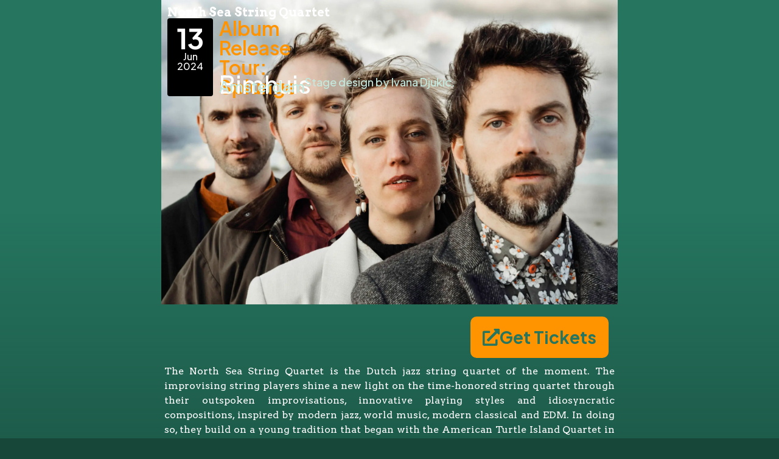

--- FILE ---
content_type: text/html; charset=UTF-8
request_url: https://www.northseaquartet.com/gig/album-release-tour-splunge-3/
body_size: 24132
content:
<!DOCTYPE html>
<html lang="en-US">
<head>
	<meta charset="UTF-8">
		<title>Album Release Tour: Splunge | North Sea String Quartet | Strings that make you move</title>
<meta name='robots' content='max-image-preview:large' />
	<style>img:is([sizes="auto" i], [sizes^="auto," i]) { contain-intrinsic-size: 3000px 1500px }</style>
		<!-- Pixel Cat Facebook Pixel Code -->
	<script type="pmdelayedscript" data-cfasync="false" data-no-optimize="1" data-no-defer="1" data-no-minify="1">
	!function(f,b,e,v,n,t,s){if(f.fbq)return;n=f.fbq=function(){n.callMethod?
	n.callMethod.apply(n,arguments):n.queue.push(arguments)};if(!f._fbq)f._fbq=n;
	n.push=n;n.loaded=!0;n.version='2.0';n.queue=[];t=b.createElement(e);t.async=!0;
	t.src=v;s=b.getElementsByTagName(e)[0];s.parentNode.insertBefore(t,s)}(window,
	document,'script','https://connect.facebook.net/en_US/fbevents.js' );
	fbq( 'init', '1409279276457360',  );	</script>
	<!-- DO NOT MODIFY -->
	<!-- End Facebook Pixel Code -->
	<link rel='dns-prefetch' href='//www.googletagmanager.com' />
<link rel='stylesheet' id='elementor-icons-css' href='https://www.northseaquartet.com/wp-content/plugins/elementor/assets/lib/eicons/css/elementor-icons.min.css?ver=5.45.0' media='all' />
<link rel='stylesheet' id='elementor-common-css' href='https://www.northseaquartet.com/wp-content/plugins/elementor/assets/css/common.min.css?ver=3.34.1' media='all' />
<link rel='stylesheet' id='e-theme-ui-light-css' href='https://www.northseaquartet.com/wp-content/plugins/elementor/assets/css/theme-light.min.css?ver=3.34.1' media='all' />
<link rel='stylesheet' id='wp-block-library-css' href='https://www.northseaquartet.com/wp-includes/css/dist/block-library/style.min.css?ver=6.8.3' media='all' />
<style id='classic-theme-styles-inline-css'>
/*! This file is auto-generated */
.wp-block-button__link{color:#fff;background-color:#32373c;border-radius:9999px;box-shadow:none;text-decoration:none;padding:calc(.667em + 2px) calc(1.333em + 2px);font-size:1.125em}.wp-block-file__button{background:#32373c;color:#fff;text-decoration:none}
</style>
<link rel='stylesheet' id='mpfe_front_style-css' href='https://www.northseaquartet.com/wp-content/plugins/music-player-for-elementor/css/mpfe-front-style.css?ver=2.0' media='all' />
<link rel='stylesheet' id='font-awesome-5.15.1-css' href='https://www.northseaquartet.com/wp-content/plugins/music-player-for-elementor/assets/fontawesome-free-5.15.1/css/all.min.css?ver=5.15.1' media='all' />
<link rel='stylesheet' id='hello-elementor-css' href='https://www.northseaquartet.com/wp-content/themes/hello-elementor/style.min.css?ver=3.0.1' media='all' />
<link rel='stylesheet' id='hello-elementor-theme-style-css' href='https://www.northseaquartet.com/wp-content/themes/hello-elementor/theme.min.css?ver=3.0.1' media='all' />
<link rel='stylesheet' id='hello-elementor-header-footer-css' href='https://www.northseaquartet.com/wp-content/themes/hello-elementor/header-footer.min.css?ver=3.0.1' media='all' />
<link rel='stylesheet' id='elementor-frontend-css' href='https://www.northseaquartet.com/wp-content/uploads/elementor/css/custom-frontend.min.css?ver=1768817088' media='all' />
<link rel='stylesheet' id='elementor-post-2530-css' href='https://www.northseaquartet.com/wp-content/uploads/elementor/css/post-2530.css?ver=1768817088' media='all' />
<link rel='stylesheet' id='widget-heading-css' href='https://www.northseaquartet.com/wp-content/plugins/elementor/assets/css/widget-heading.min.css?ver=3.34.1' media='all' />
<link rel='stylesheet' id='widget-mega-menu-css' href='https://www.northseaquartet.com/wp-content/uploads/elementor/css/custom-pro-widget-mega-menu.min.css?ver=1768817088' media='all' />
<link rel='stylesheet' id='widget-image-css' href='https://www.northseaquartet.com/wp-content/plugins/elementor/assets/css/widget-image.min.css?ver=3.34.1' media='all' />
<link rel='stylesheet' id='widget-form-css' href='https://www.northseaquartet.com/wp-content/plugins/elementor-pro/assets/css/widget-form.min.css?ver=3.34.0' media='all' />
<link rel='stylesheet' id='widget-loop-common-css' href='https://www.northseaquartet.com/wp-content/plugins/elementor-pro/assets/css/widget-loop-common.min.css?ver=3.34.0' media='all' />
<link rel='stylesheet' id='widget-loop-grid-css' href='https://www.northseaquartet.com/wp-content/uploads/elementor/css/custom-pro-widget-loop-grid.min.css?ver=1768817088' media='all' />
<link rel='stylesheet' id='widget-social-icons-css' href='https://www.northseaquartet.com/wp-content/plugins/elementor/assets/css/widget-social-icons.min.css?ver=3.34.1' media='all' />
<link rel='stylesheet' id='e-apple-webkit-css' href='https://www.northseaquartet.com/wp-content/uploads/elementor/css/custom-apple-webkit.min.css?ver=1768817088' media='all' />
<link rel='stylesheet' id='widget-video-css' href='https://www.northseaquartet.com/wp-content/plugins/elementor/assets/css/widget-video.min.css?ver=3.34.1' media='all' />
<link rel='stylesheet' id='widget-icon-list-css' href='https://www.northseaquartet.com/wp-content/uploads/elementor/css/custom-widget-icon-list.min.css?ver=1768817088' media='all' />
<link rel='stylesheet' id='e-animation-slideInRight-css' href='https://www.northseaquartet.com/wp-content/plugins/elementor/assets/lib/animations/styles/slideInRight.min.css?ver=3.34.1' media='all' />
<link rel='stylesheet' id='e-popup-css' href='https://www.northseaquartet.com/wp-content/plugins/elementor-pro/assets/css/conditionals/popup.min.css?ver=3.34.0' media='all' />
<link rel='stylesheet' id='widget-video-playlist-css' href='https://www.northseaquartet.com/wp-content/uploads/elementor/css/custom-pro-widget-video-playlist.min.css?ver=1768817088' media='all' />
<link rel='stylesheet' id='e-animation-fadeIn-css' href='https://www.northseaquartet.com/wp-content/plugins/elementor/assets/lib/animations/styles/fadeIn.min.css?ver=3.34.1' media='all' />
<link rel='stylesheet' id='elementor-post-4035-css' href='https://www.northseaquartet.com/wp-content/uploads/elementor/css/post-4035.css?ver=1768817146' media='all' />
<link rel='stylesheet' id='elementor-post-4144-css' href='https://www.northseaquartet.com/wp-content/uploads/elementor/css/post-4144.css?ver=1768818577' media='all' />
<link rel='stylesheet' id='elementor-post-6826-css' href='https://www.northseaquartet.com/wp-content/uploads/elementor/css/post-6826.css?ver=1768818978' media='all' />
<link rel='stylesheet' id='elementor-post-6693-css' href='https://www.northseaquartet.com/wp-content/uploads/elementor/css/post-6693.css?ver=1768817088' media='all' />
<link rel='stylesheet' id='elementor-post-6258-css' href='https://www.northseaquartet.com/wp-content/uploads/elementor/css/post-6258.css?ver=1768817088' media='all' />
<link rel='stylesheet' id='elementor-post-5867-css' href='https://www.northseaquartet.com/wp-content/uploads/elementor/css/post-5867.css?ver=1768817088' media='all' />
<link rel='stylesheet' id='elementor-gf-roboto-css' href='https://www.northseaquartet.com/wp-content/cache/perfmatters/www.northseaquartet.com/fonts/f9405ee02c88.google-fonts.css' media='all' />
<link rel='stylesheet' id='elementor-gf-robotoslab-css' href='https://www.northseaquartet.com/wp-content/cache/perfmatters/www.northseaquartet.com/fonts/0c29515a8974.google-fonts.css' media='all' />
<link rel='stylesheet' id='elementor-gf-plusjakartasans-css' href='https://www.northseaquartet.com/wp-content/cache/perfmatters/www.northseaquartet.com/fonts/f0a7c44b2cbb.google-fonts.css' media='all' />
<link rel='stylesheet' id='elementor-gf-reemkufi-css' href='https://www.northseaquartet.com/wp-content/cache/perfmatters/www.northseaquartet.com/fonts/061099e43fdc.google-fonts.css' media='all' />
<link rel='stylesheet' id='elementor-gf-arvo-css' href='https://www.northseaquartet.com/wp-content/cache/perfmatters/www.northseaquartet.com/fonts/08196f488750.google-fonts.css' media='all' />
<link rel='stylesheet' id='elementor-gf-domine-css' href='https://www.northseaquartet.com/wp-content/cache/perfmatters/www.northseaquartet.com/fonts/d32942c6e8fc.google-fonts.css' media='all' />
<script src="https://www.northseaquartet.com/wp-includes/js/jquery/jquery.min.js?ver=3.7.1" id="jquery-core-js"></script>
<script src="https://www.northseaquartet.com/wp-includes/js/jquery/jquery-migrate.min.js?ver=3.4.1" id="jquery-migrate-js" type="pmdelayedscript" data-cfasync="false" data-no-optimize="1" data-no-defer="1" data-no-minify="1"></script>
<script id="elementor-pro-app-js-before" type="pmdelayedscript" data-cfasync="false" data-no-optimize="1" data-no-defer="1" data-no-minify="1">
var elementorAppProConfig = {"baseUrl":"https:\/\/www.northseaquartet.com\/wp-content\/plugins\/elementor-pro\/","site-editor":{"urls":{"legacy_view":"https:\/\/www.northseaquartet.com\/wp-admin\/edit.php?post_type=elementor_library&tabs_group=theme"},"utms":{"utm_source":"theme-builder","utm_medium":"wp-dash"}},"kit-library":[],"onboarding":[],"import-export":[],"import-export-customization":[]};
</script>
<script src="https://www.northseaquartet.com/wp-content/plugins/elementor-pro/assets/js/page-transitions.min.js?ver=3.34.0" id="page-transitions-js"></script>

<!-- Google tag (gtag.js) snippet added by Site Kit -->

<!-- Google Analytics snippet added by Site Kit -->
<script src="https://www.googletagmanager.com/gtag/js?id=GT-NCLVNCXB" id="google_gtagjs-js" async type="pmdelayedscript" data-cfasync="false" data-no-optimize="1" data-no-defer="1" data-no-minify="1"></script>
<script id="google_gtagjs-js-after" type="pmdelayedscript" data-cfasync="false" data-no-optimize="1" data-no-defer="1" data-no-minify="1">
window.dataLayer = window.dataLayer || [];function gtag(){dataLayer.push(arguments);}
gtag("set","linker",{"domains":["www.northseaquartet.com"]});
gtag("js", new Date());
gtag("set", "developer_id.dZTNiMT", true);
gtag("config", "GT-NCLVNCXB");
</script>

<!-- End Google tag (gtag.js) snippet added by Site Kit -->
<link rel="canonical" href="https://www.northseaquartet.com/gig/album-release-tour-splunge-3/" />
<link rel="alternate" title="oEmbed (JSON)" type="application/json+oembed" href="https://www.northseaquartet.com/wp-json/oembed/1.0/embed?url=https%3A%2F%2Fwww.northseaquartet.com%2Fgig%2Falbum-release-tour-splunge-3%2F" />
<link rel="alternate" title="oEmbed (XML)" type="text/xml+oembed" href="https://www.northseaquartet.com/wp-json/oembed/1.0/embed?url=https%3A%2F%2Fwww.northseaquartet.com%2Fgig%2Falbum-release-tour-splunge-3%2F&#038;format=xml" />
<meta name="generator" content="Site Kit by Google 1.127.0" /><meta name="generator" content="Elementor 3.34.1; features: e_font_icon_svg, additional_custom_breakpoints; settings: css_print_method-external, google_font-enabled, font_display-auto">


<!-- This site is optimized with the Simple SEO plugin v2.0.28 - https://wordpress.org/plugins/cds-simple-seo/ -->
<meta property="og:site_name" content="North Sea String Quartet | Strings that make you move" />
<meta property="og:url" content="https://www.northseaquartet.com/gig/album-release-tour-splunge-3/" />
<meta property="og:type" content="website" />
<meta property="og:title" content="Album Release Tour: Splunge | North Sea String Quartet | Strings that make you move" />
<meta property="og:description" content="" />
<meta name="twitter:title" content="Album Release Tour: Splunge | North Sea String Quartet | Strings that make you move" />
<!-- / Simple SEO plugin. -->

			<style>
				.e-con.e-parent:nth-of-type(n+4):not(.e-lazyloaded):not(.e-no-lazyload),
				.e-con.e-parent:nth-of-type(n+4):not(.e-lazyloaded):not(.e-no-lazyload) * {
					background-image: none !important;
				}
				@media screen and (max-height: 1024px) {
					.e-con.e-parent:nth-of-type(n+3):not(.e-lazyloaded):not(.e-no-lazyload),
					.e-con.e-parent:nth-of-type(n+3):not(.e-lazyloaded):not(.e-no-lazyload) * {
						background-image: none !important;
					}
				}
				@media screen and (max-height: 640px) {
					.e-con.e-parent:nth-of-type(n+2):not(.e-lazyloaded):not(.e-no-lazyload),
					.e-con.e-parent:nth-of-type(n+2):not(.e-lazyloaded):not(.e-no-lazyload) * {
						background-image: none !important;
					}
				}
			</style>
			
<!-- Google Tag Manager snippet added by Site Kit -->
<script type="pmdelayedscript" data-cfasync="false" data-no-optimize="1" data-no-defer="1" data-no-minify="1">
			( function( w, d, s, l, i ) {
				w[l] = w[l] || [];
				w[l].push( {'gtm.start': new Date().getTime(), event: 'gtm.js'} );
				var f = d.getElementsByTagName( s )[0],
					j = d.createElement( s ), dl = l != 'dataLayer' ? '&l=' + l : '';
				j.async = true;
				j.src = 'https://www.googletagmanager.com/gtm.js?id=' + i + dl;
				f.parentNode.insertBefore( j, f );
			} )( window, document, 'script', 'dataLayer', 'GTM-WB9J6JWP' );
			
</script>

<!-- End Google Tag Manager snippet added by Site Kit -->
<link rel="icon" href="https://www.northseaquartet.com/wp-content/uploads/2021/04/cropped-DSC00901_web-32x32.jpg" sizes="32x32" />
<link rel="icon" href="https://www.northseaquartet.com/wp-content/uploads/2021/04/cropped-DSC00901_web-192x192.jpg" sizes="192x192" />
<link rel="apple-touch-icon" href="https://www.northseaquartet.com/wp-content/uploads/2021/04/cropped-DSC00901_web-180x180.jpg" />
<meta name="msapplication-TileImage" content="https://www.northseaquartet.com/wp-content/uploads/2021/04/cropped-DSC00901_web-270x270.jpg" />
<style id="yellow-pencil">
/*
	The following CSS codes are created by the YellowPencil plugin.
	https://yellowpencil.waspthemes.com/
*/
.mc4wp-form-fields .input_wrapper input[type=email]{background-color:transparent;}.mc4wp-form-fields .input_wrapper input[type=text]{background-color:transparent !important;width:200px;color:#ffffff;margin-top:11px;}.mc4wp-form-fields .input_wrapper input[type=text]:active{color:#ffffff;}.mc4wp-form-fields p select{height:40px;min-width:60%;width:60%;}#mc4wp-form-1 .mc4wp-form-fields .input_wrapper{color:#ffffff;}#mc4wp-form-1 .mc4wp-form-fields{color:#ffffff;}#mc4wp-form-1{color:#ffffff;}#mc4wp-form-1 label{color:#ffffff;}@media (min-width:768px){.mc4wp-form-fields .input_wrapper input[type=email]{width:200px;}.nav_wrapper_inner #menu_border_wrapper .menu-top-menu-container #main_menu .menu-item a{padding-top:5px !important;}}
</style><noscript><style>.perfmatters-lazy[data-src]{display:none !important;}</style></noscript><style>.perfmatters-lazy-youtube{position:relative;width:100%;max-width:100%;height:0;padding-bottom:56.23%;overflow:hidden}.perfmatters-lazy-youtube img{position:absolute;top:0;right:0;bottom:0;left:0;display:block;width:100%;max-width:100%;height:auto;margin:auto;border:none;cursor:pointer;transition:.5s all;-webkit-transition:.5s all;-moz-transition:.5s all}.perfmatters-lazy-youtube img:hover{-webkit-filter:brightness(75%)}.perfmatters-lazy-youtube .play{position:absolute;top:50%;left:50%;right:auto;width:68px;height:48px;margin-left:-34px;margin-top:-24px;background:url(https://www.northseaquartet.com/wp-content/plugins/perfmatters/img/youtube.svg) no-repeat;background-position:center;background-size:cover;pointer-events:none;filter:grayscale(1)}.perfmatters-lazy-youtube:hover .play{filter:grayscale(0)}.perfmatters-lazy-youtube iframe{position:absolute;top:0;left:0;width:100%;height:100%;z-index:99}.perfmatters-lazy.pmloaded,.perfmatters-lazy.pmloaded>img,.perfmatters-lazy>img.pmloaded,.perfmatters-lazy[data-ll-status=entered]{animation:500ms pmFadeIn}@keyframes pmFadeIn{0%{opacity:0}100%{opacity:1}}body .perfmatters-lazy-css-bg:not([data-ll-status=entered]),body .perfmatters-lazy-css-bg:not([data-ll-status=entered]) *,body .perfmatters-lazy-css-bg:not([data-ll-status=entered])::before,body .perfmatters-lazy-css-bg:not([data-ll-status=entered])::after{background-image:none!important;will-change:transform;transition:opacity 0.025s ease-in,transform 0.025s ease-in!important;}</style>	<meta name="viewport" content="width=device-width, initial-scale=1.0, viewport-fit=cover" /></head>
<body class="wp-singular gig-template-default single single-gig postid-5743 wp-theme-hello-elementor non-logged-in elementor-default elementor-template-canvas elementor-kit-2530 elementor-page-6826">
			<!-- Google Tag Manager (noscript) snippet added by Site Kit -->
		<noscript>
			<iframe src="https://www.googletagmanager.com/ns.html?id=GTM-WB9J6JWP" height="0" width="0" style="display:none;visibility:hidden"></iframe>
		</noscript>
		<!-- End Google Tag Manager (noscript) snippet added by Site Kit -->
				<e-page-transition preloader-type="animation" preloader-animation-type="circle" class="e-page-transition--entering" exclude="^https\:\/\/www\.northseaquartet\.com\/wp\-admin\/">
					</e-page-transition>
				<div data-elementor-type="single-post" data-elementor-id="6826" class="elementor elementor-6826 elementor-location-single post-5743 gig type-gig status-publish hentry" data-elementor-post-type="elementor_library">
			<div class="elementor-element elementor-element-161fa00 e-flex e-con-boxed e-con e-parent" data-id="161fa00" data-element_type="container" data-settings="{&quot;background_background&quot;:&quot;gradient&quot;}">
					<div class="e-con-inner">
		<div class="elementor-element elementor-element-9a002fb e-con-full e-flex e-con e-child" data-id="9a002fb" data-element_type="container" data-settings="{&quot;background_background&quot;:&quot;classic&quot;}">
				<div class="elementor-element elementor-element-b0e7d13 elementor-widget__width-inherit elementor-widget elementor-widget-heading" data-id="b0e7d13" data-element_type="widget" data-widget_type="heading.default">
				<div class="elementor-widget-container">
					<h2 class="elementor-heading-title elementor-size-default">North Sea String Quartet</h2>				</div>
				</div>
		<div class="elementor-element elementor-element-5287333 e-flex e-con-boxed e-con e-child" data-id="5287333" data-element_type="container">
					<div class="e-con-inner">
		<div class="elementor-element elementor-element-b3df371 e-con-full e-flex e-con e-child" data-id="b3df371" data-element_type="container" data-settings="{&quot;background_background&quot;:&quot;classic&quot;}">
				<div class="elementor-element elementor-element-0d76c9a elementor-widget elementor-widget-heading" data-id="0d76c9a" data-element_type="widget" data-widget_type="heading.default">
				<div class="elementor-widget-container">
					<h2 class="elementor-heading-title elementor-size-default">13</h2>				</div>
				</div>
				<div class="elementor-element elementor-element-dd9ac8c elementor-widget elementor-widget-heading" data-id="dd9ac8c" data-element_type="widget" data-widget_type="heading.default">
				<div class="elementor-widget-container">
					<h2 class="elementor-heading-title elementor-size-default">Jun 2024</h2>				</div>
				</div>
				</div>
		<div class="elementor-element elementor-element-6de3277 e-con-full e-flex e-con e-child" data-id="6de3277" data-element_type="container">
				<div class="elementor-element elementor-element-894caba elementor-widget__width-inherit elementor-widget-mobile__width-initial elementor-widget elementor-widget-heading" data-id="894caba" data-element_type="widget" data-widget_type="heading.default">
				<div class="elementor-widget-container">
					<h2 class="elementor-heading-title elementor-size-default">Album Release Tour: Splunge</h2>				</div>
				</div>
				<div class="elementor-element elementor-element-4e34d9c elementor-widget elementor-widget-heading" data-id="4e34d9c" data-element_type="widget" data-widget_type="heading.default">
				<div class="elementor-widget-container">
					<h2 class="elementor-heading-title elementor-size-default">Bimhuis</h2>				</div>
				</div>
				<div class="elementor-element elementor-element-7731b45 elementor-widget elementor-widget-heading" data-id="7731b45" data-element_type="widget" data-widget_type="heading.default">
				<div class="elementor-widget-container">
					<h2 class="elementor-heading-title elementor-size-default">Amsterdam</h2>				</div>
				</div>
				<div class="elementor-element elementor-element-072a072 elementor-widget__width-inherit elementor-widget elementor-widget-heading" data-id="072a072" data-element_type="widget" data-widget_type="heading.default">
				<div class="elementor-widget-container">
					<h2 class="elementor-heading-title elementor-size-default"><p>Stage design by Ivana Djukic.</p>
</h2>				</div>
				</div>
				</div>
					</div>
				</div>
				</div>
		<div class="elementor-element elementor-element-143a8fb e-flex e-con-boxed e-con e-child" data-id="143a8fb" data-element_type="container">
					<div class="e-con-inner">
				<div data-wpl_tracker="{&quot;facebook&quot;:true,&quot;facebook_event_name&quot;:&quot;Custom&quot;,&quot;facebook_event_name_custom&quot;:&quot;Get Tickets&quot;}" class="events-tracker-for-elementor elementor-element elementor-element-b504f8a elementor-widget__width-auto elementor-mobile-align-justify elementor-widget-mobile__width-auto get-tickets elementor-widget elementor-widget-button" data-id="b504f8a" data-element_type="widget" data-widget_type="button.default">
				<div class="elementor-widget-container">
									<div class="elementor-button-wrapper">
					<a class="elementor-button elementor-button-link elementor-size-xs" href="https://www.bimhuis.nl/agenda/north-sea-string-quartet-2/">
						<span class="elementor-button-content-wrapper">
						<span class="elementor-button-icon">
				<svg aria-hidden="true" class="e-font-icon-svg e-fas-external-link-alt" viewBox="0 0 512 512" xmlns="http://www.w3.org/2000/svg"><path d="M432,320H400a16,16,0,0,0-16,16V448H64V128H208a16,16,0,0,0,16-16V80a16,16,0,0,0-16-16H48A48,48,0,0,0,0,112V464a48,48,0,0,0,48,48H400a48,48,0,0,0,48-48V336A16,16,0,0,0,432,320ZM488,0h-128c-21.37,0-32.05,25.91-17,41l35.73,35.73L135,320.37a24,24,0,0,0,0,34L157.67,377a24,24,0,0,0,34,0L435.28,133.32,471,169c15,15,41,4.5,41-17V24A24,24,0,0,0,488,0Z"></path></svg>			</span>
									<span class="elementor-button-text">Get Tickets</span>
					</span>
					</a>
				</div>
								</div>
				</div>
				<div class="elementor-element elementor-element-cecee73 elementor-widget elementor-widget-text-editor" data-id="cecee73" data-element_type="widget" data-widget_type="text-editor.default">
				<div class="elementor-widget-container">
									<p>The North Sea String Quartet is the Dutch jazz string quartet of the moment. The improvising string players shine a new light on the time-honored string quartet through their outspoken improvisations, innovative playing styles and idiosyncratic compositions, inspired by modern jazz, world music, modern classical and EDM. In doing so, they build on a young tradition that began with the American Turtle Island Quartet in 1985.</p><p>The quartet has been active internationally for many years, notably in collaborations with artists such as Trio da Kali (ML), Roland Satterwhite (US), Lilian Vieira (BR), Javier Infante (ES) and Samora Pinderhughes (US), and has played at major festivals such as North Sea Jazz, Salzburg Jazz &amp; the City and Canarias Jazz &amp; Más.</p><p>The urge to focus on the quartet&#8217;s own talents results in the release of their debut album full of sparkling compositions and lively improvisations.</p>								</div>
				</div>
				<div class="elementor-element elementor-element-801e971 elementor-widget elementor-widget-video" data-id="801e971" data-element_type="widget" data-settings="{&quot;youtube_url&quot;:&quot;https:\/\/www.youtube.com\/watch?v=6hsSxIueB6A&quot;,&quot;lazy_load&quot;:&quot;yes&quot;,&quot;show_image_overlay&quot;:&quot;yes&quot;,&quot;image_overlay&quot;:{&quot;url&quot;:&quot;https:\/\/www.northseaquartet.com\/wp-content\/uploads\/2024\/03\/Final-selection-Federico-Castelli-2-scaled.webp&quot;,&quot;id&quot;:6167,&quot;size&quot;:&quot;&quot;,&quot;alt&quot;:&quot;&quot;,&quot;source&quot;:&quot;library&quot;},&quot;video_type&quot;:&quot;youtube&quot;,&quot;controls&quot;:&quot;yes&quot;}" data-widget_type="video.default">
				<div class="elementor-widget-container">
							<div class="elementor-wrapper elementor-open-inline">
			<div class="elementor-video"></div>				<div class="elementor-custom-embed-image-overlay perfmatters-lazy" style data-bg="https://www.northseaquartet.com/wp-content/uploads/2024/03/Final-selection-Federico-Castelli-2-819x1024.webp" >
																<div class="elementor-custom-embed-play" role="button" aria-label="Play Video" tabindex="0">
							<svg aria-hidden="true" class="e-font-icon-svg e-eicon-play" viewBox="0 0 1000 1000" xmlns="http://www.w3.org/2000/svg"><path d="M838 162C746 71 633 25 500 25 371 25 258 71 163 162 71 254 25 367 25 500 25 633 71 746 163 837 254 929 367 979 500 979 633 979 746 933 838 837 929 746 975 633 975 500 975 367 929 254 838 162M808 192C892 279 933 379 933 500 933 621 892 725 808 808 725 892 621 938 500 938 379 938 279 896 196 808 113 725 67 621 67 500 67 379 108 279 196 192 279 108 383 62 500 62 621 62 721 108 808 192M438 392V642L642 517 438 392Z"></path></svg>						</div>
									</div>
					</div>
						</div>
				</div>
		<div class="elementor-element elementor-element-5052043 e-flex e-con-boxed e-con e-child" data-id="5052043" data-element_type="container">
					<div class="e-con-inner">
				<div class="elementor-element elementor-element-bd7130d elementor-widget__width-initial elementor-widget elementor-widget-text-editor" data-id="bd7130d" data-element_type="widget" data-widget_type="text-editor.default">
				<div class="elementor-widget-container">
									<p><span style="font-weight: 400;">George Dumitriu (viool/altviool)</span><span style="font-weight: 400;"><br /></span><span style="font-weight: 400;">Pablo Rodríguez (viool)</span><span style="font-weight: 400;"><br /></span><span style="font-weight: 400;">Yanna Pelser (altviool)</span><span style="font-weight: 400;"><br /></span><span style="font-weight: 400;">Thomas van Geelen (cello)</span></p>								</div>
				</div>
				<div class="elementor-element elementor-element-b5bf2ab elementor-widget__width-initial elementor-widget elementor-widget-text-editor" data-id="b5bf2ab" data-element_type="widget" data-widget_type="text-editor.default">
				<div class="elementor-widget-container">
									<p>Album Title: <strong>Splunge</strong><br />Genre: <strong>Jazz / Classical / Experimental</strong><br />Label: <strong>7 Mountain Records</strong><br />Release date: <strong>10 May 2024</strong></p>								</div>
				</div>
					</div>
				</div>
					</div>
				</div>
		<div class="elementor-element elementor-element-5da610c e-con-full e-flex e-con e-child" data-id="5da610c" data-element_type="container">
		<a class="elementor-element elementor-element-584b17c e-transform e-transform e-flex e-con-boxed e-con e-child" data-id="584b17c" data-element_type="container" data-settings="{&quot;background_background&quot;:&quot;classic&quot;,&quot;_transform_translateX_effect_hover&quot;:{&quot;unit&quot;:&quot;px&quot;,&quot;size&quot;:-5,&quot;sizes&quot;:[]},&quot;_transform_scale_effect_hover&quot;:{&quot;unit&quot;:&quot;px&quot;,&quot;size&quot;:1.0500000000000000444089209850062616169452667236328125,&quot;sizes&quot;:[]},&quot;_transform_translateX_effect_hover_tablet&quot;:{&quot;unit&quot;:&quot;px&quot;,&quot;size&quot;:&quot;&quot;,&quot;sizes&quot;:[]},&quot;_transform_translateX_effect_hover_mobile&quot;:{&quot;unit&quot;:&quot;px&quot;,&quot;size&quot;:&quot;&quot;,&quot;sizes&quot;:[]},&quot;_transform_translateY_effect_hover&quot;:{&quot;unit&quot;:&quot;px&quot;,&quot;size&quot;:&quot;&quot;,&quot;sizes&quot;:[]},&quot;_transform_translateY_effect_hover_tablet&quot;:{&quot;unit&quot;:&quot;px&quot;,&quot;size&quot;:&quot;&quot;,&quot;sizes&quot;:[]},&quot;_transform_translateY_effect_hover_mobile&quot;:{&quot;unit&quot;:&quot;px&quot;,&quot;size&quot;:&quot;&quot;,&quot;sizes&quot;:[]},&quot;_transform_scale_effect_hover_tablet&quot;:{&quot;unit&quot;:&quot;px&quot;,&quot;size&quot;:&quot;&quot;,&quot;sizes&quot;:[]},&quot;_transform_scale_effect_hover_mobile&quot;:{&quot;unit&quot;:&quot;px&quot;,&quot;size&quot;:&quot;&quot;,&quot;sizes&quot;:[]}}" href="#elementor-action%3Aaction%3Dpopup%3Aopen%26settings%3DeyJpZCI6IjYyNTgiLCJ0b2dnbGUiOmZhbHNlfQ%3D%3D">
					<div class="e-con-inner">
				<div class="elementor-element elementor-element-ee4c97a elementor-tablet-align-center elementor-icon-list--layout-traditional elementor-list-item-link-full_width elementor-widget elementor-widget-icon-list" data-id="ee4c97a" data-element_type="widget" data-widget_type="icon-list.default">
				<div class="elementor-widget-container">
							<ul class="elementor-icon-list-items">
							<li class="elementor-icon-list-item">
											<span class="elementor-icon-list-icon">
							<svg aria-hidden="true" class="e-font-icon-svg e-fas-file-video" viewBox="0 0 384 512" xmlns="http://www.w3.org/2000/svg"><path d="M384 121.941V128H256V0h6.059c6.365 0 12.47 2.529 16.971 7.029l97.941 97.941A24.005 24.005 0 0 1 384 121.941zM224 136V0H24C10.745 0 0 10.745 0 24v464c0 13.255 10.745 24 24 24h336c13.255 0 24-10.745 24-24V160H248c-13.2 0-24-10.8-24-24zm96 144.016v111.963c0 21.445-25.943 31.998-40.971 16.971L224 353.941V392c0 13.255-10.745 24-24 24H88c-13.255 0-24-10.745-24-24V280c0-13.255 10.745-24 24-24h112c13.255 0 24 10.745 24 24v38.059l55.029-55.013c15.011-15.01 40.971-4.491 40.971 16.97z"></path></svg>						</span>
										<span class="elementor-icon-list-text">Videos</span>
									</li>
						</ul>
						</div>
				</div>
					</div>
				</a>
		<a class="elementor-element elementor-element-899045d e-transform e-transform e-flex e-con-boxed e-con e-child" data-id="899045d" data-element_type="container" data-settings="{&quot;background_background&quot;:&quot;classic&quot;,&quot;_transform_translateX_effect_hover&quot;:{&quot;unit&quot;:&quot;px&quot;,&quot;size&quot;:-5,&quot;sizes&quot;:[]},&quot;_transform_scale_effect_hover&quot;:{&quot;unit&quot;:&quot;px&quot;,&quot;size&quot;:1.0500000000000000444089209850062616169452667236328125,&quot;sizes&quot;:[]},&quot;_transform_translateX_effect_hover_tablet&quot;:{&quot;unit&quot;:&quot;px&quot;,&quot;size&quot;:&quot;&quot;,&quot;sizes&quot;:[]},&quot;_transform_translateX_effect_hover_mobile&quot;:{&quot;unit&quot;:&quot;px&quot;,&quot;size&quot;:&quot;&quot;,&quot;sizes&quot;:[]},&quot;_transform_translateY_effect_hover&quot;:{&quot;unit&quot;:&quot;px&quot;,&quot;size&quot;:&quot;&quot;,&quot;sizes&quot;:[]},&quot;_transform_translateY_effect_hover_tablet&quot;:{&quot;unit&quot;:&quot;px&quot;,&quot;size&quot;:&quot;&quot;,&quot;sizes&quot;:[]},&quot;_transform_translateY_effect_hover_mobile&quot;:{&quot;unit&quot;:&quot;px&quot;,&quot;size&quot;:&quot;&quot;,&quot;sizes&quot;:[]},&quot;_transform_scale_effect_hover_tablet&quot;:{&quot;unit&quot;:&quot;px&quot;,&quot;size&quot;:&quot;&quot;,&quot;sizes&quot;:[]},&quot;_transform_scale_effect_hover_mobile&quot;:{&quot;unit&quot;:&quot;px&quot;,&quot;size&quot;:&quot;&quot;,&quot;sizes&quot;:[]}}" href="#elementor-action%3Aaction%3Dpopup%3Aopen%26settings%3DeyJpZCI6IjU4NjciLCJ0b2dnbGUiOmZhbHNlfQ%3D%3D">
					<div class="e-con-inner">
				<div class="elementor-element elementor-element-dd8a397 elementor-tablet-align-center elementor-icon-list--layout-traditional elementor-list-item-link-full_width elementor-widget elementor-widget-icon-list" data-id="dd8a397" data-element_type="widget" data-widget_type="icon-list.default">
				<div class="elementor-widget-container">
							<ul class="elementor-icon-list-items">
							<li class="elementor-icon-list-item">
											<span class="elementor-icon-list-icon">
							<svg aria-hidden="true" class="e-font-icon-svg e-far-calendar-alt" viewBox="0 0 448 512" xmlns="http://www.w3.org/2000/svg"><path d="M148 288h-40c-6.6 0-12-5.4-12-12v-40c0-6.6 5.4-12 12-12h40c6.6 0 12 5.4 12 12v40c0 6.6-5.4 12-12 12zm108-12v-40c0-6.6-5.4-12-12-12h-40c-6.6 0-12 5.4-12 12v40c0 6.6 5.4 12 12 12h40c6.6 0 12-5.4 12-12zm96 0v-40c0-6.6-5.4-12-12-12h-40c-6.6 0-12 5.4-12 12v40c0 6.6 5.4 12 12 12h40c6.6 0 12-5.4 12-12zm-96 96v-40c0-6.6-5.4-12-12-12h-40c-6.6 0-12 5.4-12 12v40c0 6.6 5.4 12 12 12h40c6.6 0 12-5.4 12-12zm-96 0v-40c0-6.6-5.4-12-12-12h-40c-6.6 0-12 5.4-12 12v40c0 6.6 5.4 12 12 12h40c6.6 0 12-5.4 12-12zm192 0v-40c0-6.6-5.4-12-12-12h-40c-6.6 0-12 5.4-12 12v40c0 6.6 5.4 12 12 12h40c6.6 0 12-5.4 12-12zm96-260v352c0 26.5-21.5 48-48 48H48c-26.5 0-48-21.5-48-48V112c0-26.5 21.5-48 48-48h48V12c0-6.6 5.4-12 12-12h40c6.6 0 12 5.4 12 12v52h128V12c0-6.6 5.4-12 12-12h40c6.6 0 12 5.4 12 12v52h48c26.5 0 48 21.5 48 48zm-48 346V160H48v298c0 3.3 2.7 6 6 6h340c3.3 0 6-2.7 6-6z"></path></svg>						</span>
										<span class="elementor-icon-list-text">Tour Dates</span>
									</li>
						</ul>
						</div>
				</div>
					</div>
				</a>
		<a class="elementor-element elementor-element-4ea14c3 e-transform e-transform e-flex e-con-boxed e-con e-child" data-id="4ea14c3" data-element_type="container" data-settings="{&quot;background_background&quot;:&quot;classic&quot;,&quot;_transform_translateX_effect_hover&quot;:{&quot;unit&quot;:&quot;px&quot;,&quot;size&quot;:-5,&quot;sizes&quot;:[]},&quot;_transform_scale_effect_hover&quot;:{&quot;unit&quot;:&quot;px&quot;,&quot;size&quot;:1.0500000000000000444089209850062616169452667236328125,&quot;sizes&quot;:[]},&quot;_transform_translateX_effect_hover_tablet&quot;:{&quot;unit&quot;:&quot;px&quot;,&quot;size&quot;:&quot;&quot;,&quot;sizes&quot;:[]},&quot;_transform_translateX_effect_hover_mobile&quot;:{&quot;unit&quot;:&quot;px&quot;,&quot;size&quot;:&quot;&quot;,&quot;sizes&quot;:[]},&quot;_transform_translateY_effect_hover&quot;:{&quot;unit&quot;:&quot;px&quot;,&quot;size&quot;:&quot;&quot;,&quot;sizes&quot;:[]},&quot;_transform_translateY_effect_hover_tablet&quot;:{&quot;unit&quot;:&quot;px&quot;,&quot;size&quot;:&quot;&quot;,&quot;sizes&quot;:[]},&quot;_transform_translateY_effect_hover_mobile&quot;:{&quot;unit&quot;:&quot;px&quot;,&quot;size&quot;:&quot;&quot;,&quot;sizes&quot;:[]},&quot;_transform_scale_effect_hover_tablet&quot;:{&quot;unit&quot;:&quot;px&quot;,&quot;size&quot;:&quot;&quot;,&quot;sizes&quot;:[]},&quot;_transform_scale_effect_hover_mobile&quot;:{&quot;unit&quot;:&quot;px&quot;,&quot;size&quot;:&quot;&quot;,&quot;sizes&quot;:[]}}" href="http://www.northseastringquartet.com" target="_blank">
					<div class="e-con-inner">
				<div class="elementor-element elementor-element-a78c6e6 elementor-tablet-align-center elementor-icon-list--layout-traditional elementor-list-item-link-full_width elementor-widget elementor-widget-icon-list" data-id="a78c6e6" data-element_type="widget" data-widget_type="icon-list.default">
				<div class="elementor-widget-container">
							<ul class="elementor-icon-list-items">
							<li class="elementor-icon-list-item">
											<span class="elementor-icon-list-icon">
							<svg aria-hidden="true" class="e-font-icon-svg e-fas-external-link-alt" viewBox="0 0 512 512" xmlns="http://www.w3.org/2000/svg"><path d="M432,320H400a16,16,0,0,0-16,16V448H64V128H208a16,16,0,0,0,16-16V80a16,16,0,0,0-16-16H48A48,48,0,0,0,0,112V464a48,48,0,0,0,48,48H400a48,48,0,0,0,48-48V336A16,16,0,0,0,432,320ZM488,0h-128c-21.37,0-32.05,25.91-17,41l35.73,35.73L135,320.37a24,24,0,0,0,0,34L157.67,377a24,24,0,0,0,34,0L435.28,133.32,471,169c15,15,41,4.5,41-17V24A24,24,0,0,0,488,0Z"></path></svg>						</span>
										<span class="elementor-icon-list-text">Website</span>
									</li>
						</ul>
						</div>
				</div>
					</div>
				</a>
				</div>
					</div>
				</div>
				</div>
		<script type="speculationrules">
{"prefetch":[{"source":"document","where":{"and":[{"href_matches":"\/*"},{"not":{"href_matches":["\/wp-*.php","\/wp-admin\/*","\/wp-content\/uploads\/*","\/wp-content\/*","\/wp-content\/plugins\/*","\/wp-content\/themes\/hello-elementor\/*","\/*\\?(.+)"]}},{"not":{"selector_matches":"a[rel~=\"nofollow\"]"}},{"not":{"selector_matches":".no-prefetch, .no-prefetch a"}}]},"eagerness":"conservative"}]}
</script>
			<!-- Facebook Pixel Code -->
			<script type="pmdelayedscript" data-cfasync="false" data-no-optimize="1" data-no-defer="1" data-no-minify="1">
				!function (f, b, e, v, n, t, s) {
					if (f.fbq) return;
					n = f.fbq = function () {
						n.callMethod ?
							n.callMethod.apply(n, arguments) : n.queue.push(arguments)
					};
					if (!f._fbq) f._fbq = n;
					n.push = n;
					n.loaded = !0;
					n.version = '2.0';
					n.queue = [];
					t = b.createElement(e);
					t.async = !0;
					t.src = v;
					s = b.getElementsByTagName(e)[0];
					s.parentNode.insertBefore(t, s)
				}(window, document, 'script',
					'https://connect.facebook.net/en_US/fbevents.js');
				fbq('init', '1409279276457360');
				fbq('track', 'PageView');
			</script>
			<noscript><img height="1" width="1" style="display:none" src="https://www.facebook.com/tr?id=1409279276457360&ev=PageView&noscript=1" alt=""/></noscript>
			<!-- End Facebook Pixel Code -->
					<div data-elementor-type="popup" data-elementor-id="6258" class="elementor elementor-6258 elementor-location-popup" data-elementor-settings="{&quot;a11y_navigation&quot;:&quot;yes&quot;,&quot;triggers&quot;:[],&quot;timing&quot;:[]}" data-elementor-post-type="elementor_library">
			<div class="elementor-element elementor-element-8b17fb1 e-flex e-con-boxed e-con e-parent" data-id="8b17fb1" data-element_type="container">
					<div class="e-con-inner">
				<div class="elementor-element elementor-element-6a9e083 elementor-widget elementor-widget-heading" data-id="6a9e083" data-element_type="widget" data-widget_type="heading.default">
				<div class="elementor-widget-container">
					<h2 class="elementor-heading-title elementor-size-default">Videos</h2>				</div>
				</div>
				<div class="elementor-element elementor-element-69ae7a3 elementor-widget__width-inherit e-tabs-view-vertical elementor-layout-end elementor-widget elementor-widget-video-playlist" data-id="69ae7a3" data-element_type="widget" data-settings="{&quot;playlist_title&quot;:&quot;Videos&quot;,&quot;tabs&quot;:[{&quot;title&quot;:&quot;ROLLER - Live at Batavierhuis&quot;,&quot;youtube_url&quot;:&quot;https:\/\/www.youtube.com\/watch?v=VJ4iPWDvY74&quot;,&quot;duration&quot;:&quot;4:49&quot;,&quot;thumbnail&quot;:{&quot;url&quot;:&quot;https:\/\/img.youtube.com\/vi\/VJ4iPWDvY74\/maxresdefault.jpg&quot;,&quot;id&quot;:&quot;&quot;,&quot;size&quot;:&quot;&quot;},&quot;_id&quot;:&quot;6b9d709&quot;,&quot;vimeo_url&quot;:null,&quot;inner_tab_is_content_visible&quot;:&quot;show&quot;,&quot;inner_tab_content_1&quot;:&quot;&lt;p&gt;&lt;strong&gt;Youtube URL:&lt;\/strong&gt; https:\/\/www.youtube.com\/watch?v=VJ4iPWDvY74&lt;\/p&gt;&lt;p&gt;One of our tightest tunes that we ever released, composed by our talented violinist, George Dumitriu! We would like to express our heartfelt gratitude to the wonderful audience that surrounded us and filled the atmosphere with their incredible energy.&lt;\/p&gt;&lt;p&gt;Recorded at Batavierhuis on May 13, 2023 Special thanks to all the Batavierhuis crew.&lt;\/p&gt;&lt;p&gt;Camera and editing by Felipe Pipi. 2nd Camera by Tijmen de Vries Sound mixing by Pablo Rodr\u00edguez.&lt;\/p&gt;&quot;,&quot;type&quot;:&quot;youtube&quot;,&quot;is_external_url&quot;:null,&quot;hosted_url&quot;:null,&quot;external_url&quot;:null,&quot;section_html_tag&quot;:null,&quot;video_html_tag&quot;:&quot;h4&quot;,&quot;inner_tab_content_2&quot;:&quot;&quot;},{&quot;title&quot;:&quot;WTTT - a drum &#039;n bass inspired suite for string quartet&quot;,&quot;youtube_url&quot;:&quot;https:\/\/youtu.be\/ko9DxKeAl0I&quot;,&quot;duration&quot;:&quot;15:19&quot;,&quot;thumbnail&quot;:{&quot;url&quot;:&quot;https:\/\/img.youtube.com\/vi\/ko9DxKeAl0I\/maxresdefault.jpg&quot;,&quot;id&quot;:&quot;&quot;,&quot;size&quot;:&quot;&quot;},&quot;_id&quot;:&quot;0c0b0c1&quot;,&quot;vimeo_url&quot;:null,&quot;inner_tab_is_content_visible&quot;:&quot;show&quot;,&quot;inner_tab_content_1&quot;:&quot;&lt;p&gt;&lt;strong&gt;Youtube URL:&lt;\/strong&gt; https:\/\/youtu.be\/ko9DxKeAl0I&lt;\/p&gt;&lt;p&gt;A danceable triptych entirely inspired by drum &#039;n bass and EDM. Here, Pablo Rodr\u00edguez uses an electronic &#039;stompbox&#039; to mimic the sound of a bass drum. Effects such as &#039;delay&#039; and &#039;distortion&#039; are mimicked acoustically. A wide range of innovative percussive techniques are unleashed on the string instruments, and there is plenty of room for improvisation.&lt;\/p&gt;&lt;p&gt;Recorded at Batavierhuis on May 13, 2023 Special thanks to all the Batavierhuis crew.&lt;\/p&gt;&lt;p&gt;Camera and editing by Felipe Pipi. 2nd Camera by Tijmen de Vries Sound mixing by Pablo Rodr\u00edguez.&lt;\/p&gt;&quot;,&quot;type&quot;:&quot;youtube&quot;,&quot;is_external_url&quot;:null,&quot;hosted_url&quot;:null,&quot;external_url&quot;:null,&quot;section_html_tag&quot;:null,&quot;video_html_tag&quot;:&quot;h4&quot;,&quot;inner_tab_content_2&quot;:&quot;&quot;},{&quot;_id&quot;:&quot;6604c22&quot;,&quot;youtube_url&quot;:&quot;https:\/\/www.youtube.com\/watch?v=YS-7_EI6Mfc&amp;pp=ygUiZHVpayB6dWlkIG5vcnRoIHNlYSBzdHJpbmcgcXVhcnRldA%3D%3D&quot;,&quot;vimeo_url&quot;:null,&quot;title&quot;:&quot;Cryptosplash - Dock Zuid Sessions&quot;,&quot;duration&quot;:&quot;9:13&quot;,&quot;thumbnail&quot;:{&quot;url&quot;:&quot;https:\/\/img.youtube.com\/vi\/YS-7_EI6Mfc\/maxresdefault.jpg&quot;,&quot;id&quot;:&quot;&quot;,&quot;size&quot;:&quot;&quot;},&quot;inner_tab_is_content_visible&quot;:&quot;show&quot;,&quot;inner_tab_content_1&quot;:&quot;&lt;p&gt;&#039;Cryptosplash&#039; has an angular theme inspired by Steve Coleman and Vijay Iyer, with room for improvised solo moments.&lt;\/p&gt;&lt;p&gt;Audio: Volver Studio &lt;br \/&gt;Video: Red Sun Video Concepts &lt;br \/&gt;Recorded at Dock Zuid, Tilburg, &lt;br \/&gt;The Netherlands \u00a9 2023&lt;\/p&gt;&quot;,&quot;type&quot;:&quot;youtube&quot;,&quot;is_external_url&quot;:null,&quot;hosted_url&quot;:null,&quot;external_url&quot;:null,&quot;section_html_tag&quot;:null,&quot;video_html_tag&quot;:&quot;h4&quot;,&quot;inner_tab_content_2&quot;:&quot;&quot;},{&quot;title&quot;:&quot;Choroesque | Live at Injazz &#039;22&quot;,&quot;youtube_url&quot;:&quot;https:\/\/www.youtube.com\/watch?v=8721Ummr5Sc&quot;,&quot;duration&quot;:&quot;7:45&quot;,&quot;thumbnail&quot;:{&quot;url&quot;:&quot;https:\/\/img.youtube.com\/vi\/8721Ummr5Sc\/maxresdefault.jpg&quot;,&quot;id&quot;:&quot;&quot;,&quot;size&quot;:&quot;&quot;},&quot;_id&quot;:&quot;4900465&quot;,&quot;vimeo_url&quot;:null,&quot;inner_tab_is_content_visible&quot;:&quot;show&quot;,&quot;inner_tab_content_1&quot;:&quot;&lt;p&gt;&lt;strong&gt;Youtube URL:&lt;\/strong&gt; https:\/\/youtu.be\/8721Ummr5Sc?si=vKHWWXSeZjldJUy_&lt;\/p&gt;&lt;p&gt;You can call it chamber jazz, but the members of the North Sea String Quartet will be the last ones to try and limit their work by mere stylistic descriptions. As improvising string players active in the Dutch music scene, they are influenced by classical, world and folk music. Four creative minds combining their full potential and diverse musical backgrounds, creating a unique sound, and having a lot of fun in doing so.&lt;\/p&gt;&quot;,&quot;type&quot;:&quot;youtube&quot;,&quot;is_external_url&quot;:null,&quot;hosted_url&quot;:null,&quot;external_url&quot;:null,&quot;section_html_tag&quot;:null,&quot;video_html_tag&quot;:&quot;h4&quot;,&quot;inner_tab_content_2&quot;:&quot;&quot;},{&quot;_id&quot;:&quot;76d6bdd&quot;,&quot;youtube_url&quot;:&quot;https:\/\/www.youtube.com\/watch?v=GEi3c71LbtA&quot;,&quot;vimeo_url&quot;:null,&quot;title&quot;:&quot;Teaser - Strings that Make You Move: North Sea String Quartet&quot;,&quot;duration&quot;:&quot;2:31&quot;,&quot;thumbnail&quot;:{&quot;url&quot;:&quot;https:\/\/img.youtube.com\/vi\/GEi3c71LbtA\/maxresdefault.jpg&quot;,&quot;id&quot;:&quot;&quot;,&quot;size&quot;:&quot;&quot;},&quot;inner_tab_is_content_visible&quot;:&quot;show&quot;,&quot;inner_tab_content_1&quot;:&quot;&lt;p&gt;&lt;strong&gt;Youtube URL:&lt;\/strong&gt; https:\/\/youtu.be\/8721Ummr5Sc?si=vKHWWXSeZjldJUy_&lt;\/p&gt;&lt;p&gt;You can call it chamber jazz, but the members of the North Sea String Quartet will be the last ones to try and limit their work by mere stylistic descriptions. As improvising string players active in the Dutch music scene, they are influenced by classical, world and folk music. Four creative minds combining their full potential and diverse musical backgrounds, creating a unique sound, and having a lot of fun in doing so.&lt;\/p&gt;&lt;p&gt;\u00a0&lt;\/p&gt;&quot;,&quot;type&quot;:&quot;youtube&quot;,&quot;is_external_url&quot;:null,&quot;hosted_url&quot;:null,&quot;external_url&quot;:null,&quot;section_html_tag&quot;:null,&quot;video_html_tag&quot;:&quot;h4&quot;,&quot;inner_tab_content_2&quot;:&quot;&quot;},{&quot;_id&quot;:&quot;e617911&quot;,&quot;youtube_url&quot;:&quot;https:\/\/www.youtube.com\/watch?v=0J-upiz70qw&amp;pp=ygUiZHVpayB6dWlkIG5vcnRoIHNlYSBzdHJpbmcgcXVhcnRldA%3D%3D&quot;,&quot;vimeo_url&quot;:null,&quot;title&quot;:&quot;Last Ferry - Dock Zuid Sessions&quot;,&quot;duration&quot;:&quot;5:00&quot;,&quot;thumbnail&quot;:{&quot;url&quot;:&quot;https:\/\/img.youtube.com\/vi\/0J-upiz70qw\/maxresdefault.jpg&quot;,&quot;id&quot;:&quot;&quot;,&quot;size&quot;:&quot;&quot;},&quot;inner_tab_is_content_visible&quot;:&quot;show&quot;,&quot;inner_tab_content_1&quot;:&quot;&lt;p&gt;\&quot;Last Ferry\&quot; is a minimalist and sensitive piece that ends with harmonic improvisation inspired by a ferry trip in Helsinki.&lt;\/p&gt;&lt;p&gt;Audio: Volver Studio &lt;br \/&gt;Video: Red Sun Video Concepts &lt;br \/&gt;Recorded at Dock Zuid, Tilburg, &lt;br \/&gt;The Netherlands \u00a9 2023&lt;\/p&gt;&quot;,&quot;type&quot;:&quot;youtube&quot;,&quot;is_external_url&quot;:null,&quot;hosted_url&quot;:null,&quot;external_url&quot;:null,&quot;section_html_tag&quot;:null,&quot;video_html_tag&quot;:&quot;h4&quot;,&quot;inner_tab_content_2&quot;:&quot;&quot;}],&quot;inner_tab_title_1&quot;:&quot;Info&quot;,&quot;inner_tab_title_2&quot;:&quot;Tab #2&quot;,&quot;lazy_load&quot;:&quot;yes&quot;}" data-widget_type="video-playlist.default">
				<div class="elementor-widget-container">
					
		<div class="e-tabs" role="region" aria-labelledby="e-playlist-69ae7a3">
			<div class="e-tabs-main-area">
				<div class="e-tabs-wrapper">
					<div class="e-tabs-header">
						<h2 class="e-tabs-title" id="e-playlist-69ae7a3">Videos</h2>
						<div class="e-tabs-header-right-side">
															<span class="e-tabs-videos-count">6 Videos</span>
														<svg aria-hidden="true" class="e-tabs-toggle-videos-display-button rotate-down e-font-icon-svg e-eicon-caret-down" viewBox="0 0 571.4 571.4" xmlns="http://www.w3.org/2000/svg"><path d="M571 393Q571 407 561 418L311 668Q300 679 286 679T261 668L11 418Q0 407 0 393T11 368 36 357H536Q550 357 561 368T571 393Z"></path></svg>						</div>
					</div>
					<div class="e-tabs-items-wrapper">
						<div class="e-tabs-items" role="tablist">
																								<div id="e-tab-title-1101" class="e-tab-title e-tab-desktop-title" aria-selected="true" data-tab="1" role="tab" tabindex="0" aria-controls="e-tab-content-1101">
																					<div class="e-tab-thumbnail">
																									<img src="data:image/svg+xml,%3Csvg%20xmlns=&#039;http://www.w3.org/2000/svg&#039;%20width=&#039;0&#039;%20height=&#039;0&#039;%20viewBox=&#039;0%200%200%200&#039;%3E%3C/svg%3E" alt="ROLLER - Live at Batavierhuis" class="perfmatters-lazy" data-src="https://img.youtube.com/vi/VJ4iPWDvY74/maxresdefault.jpg" /><noscript><img src="https://img.youtube.com/vi/VJ4iPWDvY74/maxresdefault.jpg" alt="ROLLER - Live at Batavierhuis" loading="lazy" /></noscript>
																								<span class="icon-play"><svg aria-hidden="true" class="e-font-icon-svg e-fas-play-circle" viewBox="0 0 512 512" xmlns="http://www.w3.org/2000/svg"><path d="M256 8C119 8 8 119 8 256s111 248 248 248 248-111 248-248S393 8 256 8zm115.7 272l-176 101c-15.8 8.8-35.7-2.5-35.7-21V152c0-18.4 19.8-29.8 35.7-21l176 107c16.4 9.2 16.4 32.9 0 42z"></path></svg></span>
												<span class="icon-watched"><svg aria-hidden="true" class="e-font-icon-svg e-fas-check-circle" viewBox="0 0 512 512" xmlns="http://www.w3.org/2000/svg"><path d="M504 256c0 136.967-111.033 248-248 248S8 392.967 8 256 119.033 8 256 8s248 111.033 248 248zM227.314 387.314l184-184c6.248-6.248 6.248-16.379 0-22.627l-22.627-22.627c-6.248-6.249-16.379-6.249-22.628 0L216 308.118l-70.059-70.059c-6.248-6.248-16.379-6.248-22.628 0l-22.627 22.627c-6.248 6.248-6.248 16.379 0 22.627l104 104c6.249 6.249 16.379 6.249 22.628.001z"></path></svg></span>
											</div>
																				<h4 class="e-tab-title-text">
											<button type="button">ROLLER - Live at Batavierhuis</button>
										</h4>
																					<span class="e-tab-duration">4:49</span>
																			</div>
																																<div id="e-tab-title-1102" class="e-tab-title e-tab-desktop-title" aria-selected="false" data-tab="2" role="tab" tabindex="-1" aria-controls="e-tab-content-1102">
																					<div class="e-tab-thumbnail">
																									<img src="data:image/svg+xml,%3Csvg%20xmlns=&#039;http://www.w3.org/2000/svg&#039;%20width=&#039;0&#039;%20height=&#039;0&#039;%20viewBox=&#039;0%200%200%200&#039;%3E%3C/svg%3E" alt="WTTT - a drum &#039;n bass inspired suite for string quartet" class="perfmatters-lazy" data-src="https://img.youtube.com/vi/ko9DxKeAl0I/maxresdefault.jpg" /><noscript><img src="https://img.youtube.com/vi/ko9DxKeAl0I/maxresdefault.jpg" alt="WTTT - a drum &#039;n bass inspired suite for string quartet" loading="lazy" /></noscript>
																								<span class="icon-play"><svg aria-hidden="true" class="e-font-icon-svg e-fas-play-circle" viewBox="0 0 512 512" xmlns="http://www.w3.org/2000/svg"><path d="M256 8C119 8 8 119 8 256s111 248 248 248 248-111 248-248S393 8 256 8zm115.7 272l-176 101c-15.8 8.8-35.7-2.5-35.7-21V152c0-18.4 19.8-29.8 35.7-21l176 107c16.4 9.2 16.4 32.9 0 42z"></path></svg></span>
												<span class="icon-watched"><svg aria-hidden="true" class="e-font-icon-svg e-fas-check-circle" viewBox="0 0 512 512" xmlns="http://www.w3.org/2000/svg"><path d="M504 256c0 136.967-111.033 248-248 248S8 392.967 8 256 119.033 8 256 8s248 111.033 248 248zM227.314 387.314l184-184c6.248-6.248 6.248-16.379 0-22.627l-22.627-22.627c-6.248-6.249-16.379-6.249-22.628 0L216 308.118l-70.059-70.059c-6.248-6.248-16.379-6.248-22.628 0l-22.627 22.627c-6.248 6.248-6.248 16.379 0 22.627l104 104c6.249 6.249 16.379 6.249 22.628.001z"></path></svg></span>
											</div>
																				<h4 class="e-tab-title-text">
											<button type="button">WTTT - a drum 'n bass inspired suite for string quartet</button>
										</h4>
																					<span class="e-tab-duration">15:19</span>
																			</div>
																																<div id="e-tab-title-1103" class="e-tab-title e-tab-desktop-title" aria-selected="false" data-tab="3" role="tab" tabindex="-1" aria-controls="e-tab-content-1103">
																					<div class="e-tab-thumbnail">
																									<img src="data:image/svg+xml,%3Csvg%20xmlns=&#039;http://www.w3.org/2000/svg&#039;%20width=&#039;0&#039;%20height=&#039;0&#039;%20viewBox=&#039;0%200%200%200&#039;%3E%3C/svg%3E" alt="Cryptosplash - Dock Zuid Sessions" class="perfmatters-lazy" data-src="https://img.youtube.com/vi/YS-7_EI6Mfc/maxresdefault.jpg" /><noscript><img src="https://img.youtube.com/vi/YS-7_EI6Mfc/maxresdefault.jpg" alt="Cryptosplash - Dock Zuid Sessions" loading="lazy" /></noscript>
																								<span class="icon-play"><svg aria-hidden="true" class="e-font-icon-svg e-fas-play-circle" viewBox="0 0 512 512" xmlns="http://www.w3.org/2000/svg"><path d="M256 8C119 8 8 119 8 256s111 248 248 248 248-111 248-248S393 8 256 8zm115.7 272l-176 101c-15.8 8.8-35.7-2.5-35.7-21V152c0-18.4 19.8-29.8 35.7-21l176 107c16.4 9.2 16.4 32.9 0 42z"></path></svg></span>
												<span class="icon-watched"><svg aria-hidden="true" class="e-font-icon-svg e-fas-check-circle" viewBox="0 0 512 512" xmlns="http://www.w3.org/2000/svg"><path d="M504 256c0 136.967-111.033 248-248 248S8 392.967 8 256 119.033 8 256 8s248 111.033 248 248zM227.314 387.314l184-184c6.248-6.248 6.248-16.379 0-22.627l-22.627-22.627c-6.248-6.249-16.379-6.249-22.628 0L216 308.118l-70.059-70.059c-6.248-6.248-16.379-6.248-22.628 0l-22.627 22.627c-6.248 6.248-6.248 16.379 0 22.627l104 104c6.249 6.249 16.379 6.249 22.628.001z"></path></svg></span>
											</div>
																				<h4 class="e-tab-title-text">
											<button type="button">Cryptosplash - Dock Zuid Sessions</button>
										</h4>
																					<span class="e-tab-duration">9:13</span>
																			</div>
																																<div id="e-tab-title-1104" class="e-tab-title e-tab-desktop-title" aria-selected="false" data-tab="4" role="tab" tabindex="-1" aria-controls="e-tab-content-1104">
																					<div class="e-tab-thumbnail">
																									<img src="data:image/svg+xml,%3Csvg%20xmlns=&#039;http://www.w3.org/2000/svg&#039;%20width=&#039;0&#039;%20height=&#039;0&#039;%20viewBox=&#039;0%200%200%200&#039;%3E%3C/svg%3E" alt="Choroesque | Live at Injazz &#039;22" class="perfmatters-lazy" data-src="https://img.youtube.com/vi/8721Ummr5Sc/maxresdefault.jpg" /><noscript><img src="https://img.youtube.com/vi/8721Ummr5Sc/maxresdefault.jpg" alt="Choroesque | Live at Injazz &#039;22" loading="lazy" /></noscript>
																								<span class="icon-play"><svg aria-hidden="true" class="e-font-icon-svg e-fas-play-circle" viewBox="0 0 512 512" xmlns="http://www.w3.org/2000/svg"><path d="M256 8C119 8 8 119 8 256s111 248 248 248 248-111 248-248S393 8 256 8zm115.7 272l-176 101c-15.8 8.8-35.7-2.5-35.7-21V152c0-18.4 19.8-29.8 35.7-21l176 107c16.4 9.2 16.4 32.9 0 42z"></path></svg></span>
												<span class="icon-watched"><svg aria-hidden="true" class="e-font-icon-svg e-fas-check-circle" viewBox="0 0 512 512" xmlns="http://www.w3.org/2000/svg"><path d="M504 256c0 136.967-111.033 248-248 248S8 392.967 8 256 119.033 8 256 8s248 111.033 248 248zM227.314 387.314l184-184c6.248-6.248 6.248-16.379 0-22.627l-22.627-22.627c-6.248-6.249-16.379-6.249-22.628 0L216 308.118l-70.059-70.059c-6.248-6.248-16.379-6.248-22.628 0l-22.627 22.627c-6.248 6.248-6.248 16.379 0 22.627l104 104c6.249 6.249 16.379 6.249 22.628.001z"></path></svg></span>
											</div>
																				<h4 class="e-tab-title-text">
											<button type="button">Choroesque | Live at Injazz '22</button>
										</h4>
																					<span class="e-tab-duration">7:45</span>
																			</div>
																																<div id="e-tab-title-1105" class="e-tab-title e-tab-desktop-title" aria-selected="false" data-tab="5" role="tab" tabindex="-1" aria-controls="e-tab-content-1105">
																					<div class="e-tab-thumbnail">
																									<img src="data:image/svg+xml,%3Csvg%20xmlns=&#039;http://www.w3.org/2000/svg&#039;%20width=&#039;0&#039;%20height=&#039;0&#039;%20viewBox=&#039;0%200%200%200&#039;%3E%3C/svg%3E" alt="Teaser - Strings that Make You Move: North Sea String Quartet" class="perfmatters-lazy" data-src="https://img.youtube.com/vi/GEi3c71LbtA/maxresdefault.jpg" /><noscript><img src="https://img.youtube.com/vi/GEi3c71LbtA/maxresdefault.jpg" alt="Teaser - Strings that Make You Move: North Sea String Quartet" loading="lazy" /></noscript>
																								<span class="icon-play"><svg aria-hidden="true" class="e-font-icon-svg e-fas-play-circle" viewBox="0 0 512 512" xmlns="http://www.w3.org/2000/svg"><path d="M256 8C119 8 8 119 8 256s111 248 248 248 248-111 248-248S393 8 256 8zm115.7 272l-176 101c-15.8 8.8-35.7-2.5-35.7-21V152c0-18.4 19.8-29.8 35.7-21l176 107c16.4 9.2 16.4 32.9 0 42z"></path></svg></span>
												<span class="icon-watched"><svg aria-hidden="true" class="e-font-icon-svg e-fas-check-circle" viewBox="0 0 512 512" xmlns="http://www.w3.org/2000/svg"><path d="M504 256c0 136.967-111.033 248-248 248S8 392.967 8 256 119.033 8 256 8s248 111.033 248 248zM227.314 387.314l184-184c6.248-6.248 6.248-16.379 0-22.627l-22.627-22.627c-6.248-6.249-16.379-6.249-22.628 0L216 308.118l-70.059-70.059c-6.248-6.248-16.379-6.248-22.628 0l-22.627 22.627c-6.248 6.248-6.248 16.379 0 22.627l104 104c6.249 6.249 16.379 6.249 22.628.001z"></path></svg></span>
											</div>
																				<h4 class="e-tab-title-text">
											<button type="button">Teaser - Strings that Make You Move: North Sea String Quartet</button>
										</h4>
																					<span class="e-tab-duration">2:31</span>
																			</div>
																																<div id="e-tab-title-1106" class="e-tab-title e-tab-desktop-title" aria-selected="false" data-tab="6" role="tab" tabindex="-1" aria-controls="e-tab-content-1106">
																					<div class="e-tab-thumbnail">
																									<img src="data:image/svg+xml,%3Csvg%20xmlns=&#039;http://www.w3.org/2000/svg&#039;%20width=&#039;0&#039;%20height=&#039;0&#039;%20viewBox=&#039;0%200%200%200&#039;%3E%3C/svg%3E" alt="Last Ferry - Dock Zuid Sessions" class="perfmatters-lazy" data-src="https://img.youtube.com/vi/0J-upiz70qw/maxresdefault.jpg" /><noscript><img src="https://img.youtube.com/vi/0J-upiz70qw/maxresdefault.jpg" alt="Last Ferry - Dock Zuid Sessions" loading="lazy" /></noscript>
																								<span class="icon-play"><svg aria-hidden="true" class="e-font-icon-svg e-fas-play-circle" viewBox="0 0 512 512" xmlns="http://www.w3.org/2000/svg"><path d="M256 8C119 8 8 119 8 256s111 248 248 248 248-111 248-248S393 8 256 8zm115.7 272l-176 101c-15.8 8.8-35.7-2.5-35.7-21V152c0-18.4 19.8-29.8 35.7-21l176 107c16.4 9.2 16.4 32.9 0 42z"></path></svg></span>
												<span class="icon-watched"><svg aria-hidden="true" class="e-font-icon-svg e-fas-check-circle" viewBox="0 0 512 512" xmlns="http://www.w3.org/2000/svg"><path d="M504 256c0 136.967-111.033 248-248 248S8 392.967 8 256 119.033 8 256 8s248 111.033 248 248zM227.314 387.314l184-184c6.248-6.248 6.248-16.379 0-22.627l-22.627-22.627c-6.248-6.249-16.379-6.249-22.628 0L216 308.118l-70.059-70.059c-6.248-6.248-16.379-6.248-22.628 0l-22.627 22.627c-6.248 6.248-6.248 16.379 0 22.627l104 104c6.249 6.249 16.379 6.249 22.628.001z"></path></svg></span>
											</div>
																				<h4 class="e-tab-title-text">
											<button type="button">Last Ferry - Dock Zuid Sessions</button>
										</h4>
																					<span class="e-tab-duration">5:00</span>
																			</div>
																					</div>
						<div class="shadow shadow-top" aria-hidden="true"></div>
						<div class="shadow shadow-bottom" aria-hidden="true"></div>
					</div>
				</div>

				<div class="e-tabs-content-wrapper" role="tablist" aria-orientation="vertical">
											<div id="e-tab-content-1101" class="e-tab-content elementor-clearfix" data-tab="1" role="tabpanel" aria-labelledby="e-tab-title-1101" tabindex="0" data-video-url="https://www.youtube.com/watch?v=VJ4iPWDvY74" data-video-type="youtube" data-video-title="ROLLER - Live at Batavierhuis" data-video-duration="4:49">
							<div></div>
													</div>
											<div id="e-tab-content-1102" class="e-tab-content elementor-clearfix" data-tab="2" role="tabpanel" aria-labelledby="e-tab-title-1102" tabindex="0" data-video-url="https://youtu.be/ko9DxKeAl0I" data-video-type="youtube" data-video-title="WTTT - a drum &#039;n bass inspired suite for string quartet" data-video-duration="15:19" hidden="hidden">
							<div></div>
													</div>
											<div id="e-tab-content-1103" class="e-tab-content elementor-clearfix" data-tab="3" role="tabpanel" aria-labelledby="e-tab-title-1103" tabindex="0" data-video-url="https://www.youtube.com/watch?v=YS-7_EI6Mfc&amp;pp=ygUiZHVpayB6dWlkIG5vcnRoIHNlYSBzdHJpbmcgcXVhcnRldA%3D%3D" data-video-type="youtube" data-video-title="Cryptosplash - Dock Zuid Sessions" data-video-duration="9:13" hidden="hidden">
							<div></div>
													</div>
											<div id="e-tab-content-1104" class="e-tab-content elementor-clearfix" data-tab="4" role="tabpanel" aria-labelledby="e-tab-title-1104" tabindex="0" data-video-url="https://www.youtube.com/watch?v=8721Ummr5Sc" data-video-type="youtube" data-video-title="Choroesque | Live at Injazz &#039;22" data-video-duration="7:45" hidden="hidden">
							<div></div>
													</div>
											<div id="e-tab-content-1105" class="e-tab-content elementor-clearfix" data-tab="5" role="tabpanel" aria-labelledby="e-tab-title-1105" tabindex="0" data-video-url="https://www.youtube.com/watch?v=GEi3c71LbtA" data-video-type="youtube" data-video-title="Teaser - Strings that Make You Move: North Sea String Quartet" data-video-duration="2:31" hidden="hidden">
							<div></div>
													</div>
											<div id="e-tab-content-1106" class="e-tab-content elementor-clearfix" data-tab="6" role="tabpanel" aria-labelledby="e-tab-title-1106" tabindex="0" data-video-url="https://www.youtube.com/watch?v=0J-upiz70qw&amp;pp=ygUiZHVpayB6dWlkIG5vcnRoIHNlYSBzdHJpbmcgcXVhcnRldA%3D%3D" data-video-type="youtube" data-video-title="Last Ferry - Dock Zuid Sessions" data-video-duration="5:00" hidden="hidden">
							<div></div>
													</div>
									</div>
			</div>

			<div class="e-tabs-inner-tabs" >
															<div id="e-tab-content-1101" class="e-tab-content elementor-clearfix" data-tab="1" role="tabpanel" aria-labelledby="e-tab-title-1101" tabindex="0" data-video-url="https://www.youtube.com/watch?v=VJ4iPWDvY74" data-video-type="youtube" data-video-title="ROLLER - Live at Batavierhuis" data-video-duration="4:49">
															<div class="e-inner-tabs-wrapper">
																				<div class="e-inner-tab-title e-inner-tab-active">
												<a class="e-inner-tab-title-text" tabindex="0">Info</a>
											</div>
																																				</div>
								<div class="e-inner-tabs-content-wrapper">
																				<div class="e-inner-tab-title e-tab-mobile-title e-inner-tab-active">
																								Info											</div>
											<div  class="e-inner-tab-content e-inner-tab-active ">
												<div class="e-inner-tab-text">
																										<div >
																												<p><strong>Youtube URL:</strong> https://www.youtube.com/watch?v=VJ4iPWDvY74</p><p>One of our tightest tunes that we ever released, composed by our talented violinist, George Dumitriu! We would like to express our heartfelt gratitude to the wonderful audience that surrounded us and filled the atmosphere with their incredible energy.</p><p>Recorded at Batavierhuis on May 13, 2023 Special thanks to all the Batavierhuis crew.</p><p>Camera and editing by Felipe Pipi. 2nd Camera by Tijmen de Vries Sound mixing by Pablo Rodríguez.</p>													</div>
												</div>
												<div class="e-inner-tab-buttons">
																										<button class="show-button"></button>
													<button></button>
												</div>
											</div>
																																				</div>
													</div>
																				<div id="e-tab-content-1102" class="e-tab-content elementor-clearfix" data-tab="2" role="tabpanel" aria-labelledby="e-tab-title-1102" tabindex="0" data-video-url="https://youtu.be/ko9DxKeAl0I" data-video-type="youtube" data-video-title="WTTT - a drum &#039;n bass inspired suite for string quartet" data-video-duration="15:19" hidden="hidden">
															<div class="e-inner-tabs-wrapper">
																				<div class="e-inner-tab-title e-inner-tab-active">
												<a class="e-inner-tab-title-text" tabindex="0">Info</a>
											</div>
																																				</div>
								<div class="e-inner-tabs-content-wrapper">
																				<div class="e-inner-tab-title e-tab-mobile-title e-inner-tab-active">
																								Info											</div>
											<div  class="e-inner-tab-content e-inner-tab-active ">
												<div class="e-inner-tab-text">
																										<div >
																												<p><strong>Youtube URL:</strong> https://youtu.be/ko9DxKeAl0I</p><p>A danceable triptych entirely inspired by drum &#8216;n bass and EDM. Here, Pablo Rodríguez uses an electronic &#8216;stompbox&#8217; to mimic the sound of a bass drum. Effects such as &#8216;delay&#8217; and &#8216;distortion&#8217; are mimicked acoustically. A wide range of innovative percussive techniques are unleashed on the string instruments, and there is plenty of room for improvisation.</p><p>Recorded at Batavierhuis on May 13, 2023 Special thanks to all the Batavierhuis crew.</p><p>Camera and editing by Felipe Pipi. 2nd Camera by Tijmen de Vries Sound mixing by Pablo Rodríguez.</p>													</div>
												</div>
												<div class="e-inner-tab-buttons">
																										<button class="show-button"></button>
													<button></button>
												</div>
											</div>
																																				</div>
													</div>
																				<div id="e-tab-content-1103" class="e-tab-content elementor-clearfix" data-tab="3" role="tabpanel" aria-labelledby="e-tab-title-1103" tabindex="0" data-video-url="https://www.youtube.com/watch?v=YS-7_EI6Mfc&amp;pp=ygUiZHVpayB6dWlkIG5vcnRoIHNlYSBzdHJpbmcgcXVhcnRldA%3D%3D" data-video-type="youtube" data-video-title="Cryptosplash - Dock Zuid Sessions" data-video-duration="9:13" hidden="hidden">
															<div class="e-inner-tabs-wrapper">
																				<div class="e-inner-tab-title e-inner-tab-active">
												<a class="e-inner-tab-title-text" tabindex="0">Info</a>
											</div>
																																				</div>
								<div class="e-inner-tabs-content-wrapper">
																				<div class="e-inner-tab-title e-tab-mobile-title e-inner-tab-active">
																								Info											</div>
											<div  class="e-inner-tab-content e-inner-tab-active ">
												<div class="e-inner-tab-text">
																										<div >
																												<p>&#8216;Cryptosplash&#8217; has an angular theme inspired by Steve Coleman and Vijay Iyer, with room for improvised solo moments.</p><p>Audio: Volver Studio <br />Video: Red Sun Video Concepts <br />Recorded at Dock Zuid, Tilburg, <br />The Netherlands © 2023</p>													</div>
												</div>
												<div class="e-inner-tab-buttons">
																										<button class="show-button"></button>
													<button></button>
												</div>
											</div>
																																				</div>
													</div>
																				<div id="e-tab-content-1104" class="e-tab-content elementor-clearfix" data-tab="4" role="tabpanel" aria-labelledby="e-tab-title-1104" tabindex="0" data-video-url="https://www.youtube.com/watch?v=8721Ummr5Sc" data-video-type="youtube" data-video-title="Choroesque | Live at Injazz &#039;22" data-video-duration="7:45" hidden="hidden">
															<div class="e-inner-tabs-wrapper">
																				<div class="e-inner-tab-title e-inner-tab-active">
												<a class="e-inner-tab-title-text" tabindex="0">Info</a>
											</div>
																																				</div>
								<div class="e-inner-tabs-content-wrapper">
																				<div class="e-inner-tab-title e-tab-mobile-title e-inner-tab-active">
																								Info											</div>
											<div  class="e-inner-tab-content e-inner-tab-active ">
												<div class="e-inner-tab-text">
																										<div >
																												<p><strong>Youtube URL:</strong> https://youtu.be/8721Ummr5Sc?si=vKHWWXSeZjldJUy_</p><p>You can call it chamber jazz, but the members of the North Sea String Quartet will be the last ones to try and limit their work by mere stylistic descriptions. As improvising string players active in the Dutch music scene, they are influenced by classical, world and folk music. Four creative minds combining their full potential and diverse musical backgrounds, creating a unique sound, and having a lot of fun in doing so.</p>													</div>
												</div>
												<div class="e-inner-tab-buttons">
																										<button class="show-button"></button>
													<button></button>
												</div>
											</div>
																																				</div>
													</div>
																				<div id="e-tab-content-1105" class="e-tab-content elementor-clearfix" data-tab="5" role="tabpanel" aria-labelledby="e-tab-title-1105" tabindex="0" data-video-url="https://www.youtube.com/watch?v=GEi3c71LbtA" data-video-type="youtube" data-video-title="Teaser - Strings that Make You Move: North Sea String Quartet" data-video-duration="2:31" hidden="hidden">
															<div class="e-inner-tabs-wrapper">
																				<div class="e-inner-tab-title e-inner-tab-active">
												<a class="e-inner-tab-title-text" tabindex="0">Info</a>
											</div>
																																				</div>
								<div class="e-inner-tabs-content-wrapper">
																				<div class="e-inner-tab-title e-tab-mobile-title e-inner-tab-active">
																								Info											</div>
											<div  class="e-inner-tab-content e-inner-tab-active ">
												<div class="e-inner-tab-text">
																										<div >
																												<p><strong>Youtube URL:</strong> https://youtu.be/8721Ummr5Sc?si=vKHWWXSeZjldJUy_</p><p>You can call it chamber jazz, but the members of the North Sea String Quartet will be the last ones to try and limit their work by mere stylistic descriptions. As improvising string players active in the Dutch music scene, they are influenced by classical, world and folk music. Four creative minds combining their full potential and diverse musical backgrounds, creating a unique sound, and having a lot of fun in doing so.</p><p> </p>													</div>
												</div>
												<div class="e-inner-tab-buttons">
																										<button class="show-button"></button>
													<button></button>
												</div>
											</div>
																																				</div>
													</div>
																				<div id="e-tab-content-1106" class="e-tab-content elementor-clearfix" data-tab="6" role="tabpanel" aria-labelledby="e-tab-title-1106" tabindex="0" data-video-url="https://www.youtube.com/watch?v=0J-upiz70qw&amp;pp=ygUiZHVpayB6dWlkIG5vcnRoIHNlYSBzdHJpbmcgcXVhcnRldA%3D%3D" data-video-type="youtube" data-video-title="Last Ferry - Dock Zuid Sessions" data-video-duration="5:00" hidden="hidden">
															<div class="e-inner-tabs-wrapper">
																				<div class="e-inner-tab-title e-inner-tab-active">
												<a class="e-inner-tab-title-text" tabindex="0">Info</a>
											</div>
																																				</div>
								<div class="e-inner-tabs-content-wrapper">
																				<div class="e-inner-tab-title e-tab-mobile-title e-inner-tab-active">
																								Info											</div>
											<div  class="e-inner-tab-content e-inner-tab-active ">
												<div class="e-inner-tab-text">
																										<div >
																												<p>&#8220;Last Ferry&#8221; is a minimalist and sensitive piece that ends with harmonic improvisation inspired by a ferry trip in Helsinki.</p><p>Audio: Volver Studio <br />Video: Red Sun Video Concepts <br />Recorded at Dock Zuid, Tilburg, <br />The Netherlands © 2023</p>													</div>
												</div>
												<div class="e-inner-tab-buttons">
																										<button class="show-button"></button>
													<button></button>
												</div>
											</div>
																																				</div>
													</div>
												</div>
		</div>
						</div>
				</div>
					</div>
				</div>
				</div>
				<div data-elementor-type="popup" data-elementor-id="5867" class="elementor elementor-5867 elementor-location-popup" data-elementor-settings="{&quot;entrance_animation&quot;:&quot;fadeIn&quot;,&quot;exit_animation&quot;:&quot;fadeIn&quot;,&quot;entrance_animation_duration&quot;:{&quot;unit&quot;:&quot;px&quot;,&quot;size&quot;:0.59999999999999997779553950749686919152736663818359375,&quot;sizes&quot;:[]},&quot;a11y_navigation&quot;:&quot;yes&quot;,&quot;triggers&quot;:[],&quot;timing&quot;:[]}" data-elementor-post-type="elementor_library">
			<div class="elementor-element elementor-element-9bfdd13 e-flex e-con-boxed e-con e-parent" data-id="9bfdd13" data-element_type="container">
					<div class="e-con-inner">
				<div class="elementor-element elementor-element-450a3e4 elementor-widget elementor-widget-heading" data-id="450a3e4" data-element_type="widget" data-widget_type="heading.default">
				<div class="elementor-widget-container">
					<h2 class="elementor-heading-title elementor-size-default">Tour Dates</h2>				</div>
				</div>
				<div class="elementor-element elementor-element-15dc51a elementor-grid-1 elementor-grid-tablet-1 elementor-grid-mobile-1 elementor-widget elementor-widget-loop-grid" data-id="15dc51a" data-element_type="widget" data-settings="{&quot;template_id&quot;:&quot;5876&quot;,&quot;columns&quot;:1,&quot;columns_tablet&quot;:1,&quot;row_gap&quot;:{&quot;unit&quot;:&quot;px&quot;,&quot;size&quot;:0,&quot;sizes&quot;:[]},&quot;row_gap_tablet&quot;:{&quot;unit&quot;:&quot;px&quot;,&quot;size&quot;:0,&quot;sizes&quot;:[]},&quot;_skin&quot;:&quot;post&quot;,&quot;columns_mobile&quot;:&quot;1&quot;,&quot;edit_handle_selector&quot;:&quot;[data-elementor-type=\&quot;loop-item\&quot;]&quot;,&quot;row_gap_mobile&quot;:{&quot;unit&quot;:&quot;px&quot;,&quot;size&quot;:&quot;&quot;,&quot;sizes&quot;:[]}}" data-widget_type="loop-grid.post">
				<div class="elementor-widget-container">
							<div class="elementor-loop-container elementor-grid" role="list">
		<style id="loop-5876">.elementor-5876 .elementor-element.elementor-element-21d05c8{--display:flex;--flex-direction:row;--container-widget-width:initial;--container-widget-height:100%;--container-widget-flex-grow:1;--container-widget-align-self:stretch;--flex-wrap-mobile:wrap;--justify-content:flex-start;--gap:10px 10px;--row-gap:10px;--column-gap:10px;}.elementor-5876 .elementor-element.elementor-element-0b7c732{width:var( --container-widget-width, 10% );max-width:10%;--container-widget-width:10%;--container-widget-flex-grow:0;}.elementor-5876 .elementor-element.elementor-element-0b7c732 .elementor-heading-title{font-family:"Arvo", Sans-serif;font-size:16px;font-weight:700;color:var( --e-global-color-da855d5 );}.elementor-5876 .elementor-element.elementor-element-d763205{width:var( --container-widget-width, 25% );max-width:25%;--container-widget-width:25%;--container-widget-flex-grow:0;}.elementor-5876 .elementor-element.elementor-element-d763205.elementor-element{--align-self:center;}.elementor-5876 .elementor-element.elementor-element-d763205 .elementor-heading-title{font-family:"Arvo", Sans-serif;font-size:14px;font-weight:400;color:var( --e-global-color-da855d5 );}.elementor-5876 .elementor-element.elementor-element-e9b47f5{width:var( --container-widget-width, 30% );max-width:30%;--container-widget-width:30%;--container-widget-flex-grow:0;}.elementor-5876 .elementor-element.elementor-element-e9b47f5.elementor-element{--align-self:center;}.elementor-5876 .elementor-element.elementor-element-e9b47f5 .elementor-heading-title{font-family:"Arvo", Sans-serif;font-size:14px;font-weight:600;color:var( --e-global-color-0849f98 );}.elementor-5876 .elementor-element.elementor-element-54d4e8e{width:var( --container-widget-width, 16% );max-width:16%;--container-widget-width:16%;--container-widget-flex-grow:0;}.elementor-5876 .elementor-element.elementor-element-54d4e8e.elementor-element{--align-self:center;}.elementor-5876 .elementor-element.elementor-element-54d4e8e .elementor-heading-title{font-family:"Arvo", Sans-serif;font-size:14px;font-weight:400;color:var( --e-global-color-da855d5 );}.elementor-5876 .elementor-element.elementor-element-4c55866{width:var( --container-widget-width, 16% );max-width:16%;--container-widget-width:16%;--container-widget-flex-grow:0;}.elementor-5876 .elementor-element.elementor-element-4c55866.elementor-element{--align-self:center;}.elementor-5876 .elementor-element.elementor-element-4c55866 .elementor-heading-title{font-family:"Arvo", Sans-serif;font-size:14px;font-weight:400;color:var( --e-global-color-da855d5 );}.elementor-5876 .elementor-element.elementor-element-352b5d6{width:var( --container-widget-width, 9% );max-width:9%;--container-widget-width:9%;--container-widget-flex-grow:0;}.elementor-5876 .elementor-element.elementor-element-352b5d6.elementor-element{--align-self:center;}.elementor-5876 .elementor-element.elementor-element-352b5d6 .elementor-heading-title{font-family:"Arvo", Sans-serif;font-size:14px;font-weight:400;color:var( --e-global-color-accent );}@media(max-width:1150px){.elementor-5876 .elementor-element.elementor-element-0b7c732{--container-widget-width:12%;--container-widget-flex-grow:0;width:var( --container-widget-width, 12% );max-width:12%;}.elementor-5876 .elementor-element.elementor-element-352b5d6{--container-widget-width:11%;--container-widget-flex-grow:0;width:var( --container-widget-width, 11% );max-width:11%;}}@media(max-width:767px){.elementor-5876 .elementor-element.elementor-element-0b7c732{width:100%;max-width:100%;}.elementor-5876 .elementor-element.elementor-element-0b7c732 .elementor-heading-title{font-size:18px;}.elementor-5876 .elementor-element.elementor-element-d763205{width:auto;max-width:auto;}.elementor-5876 .elementor-element.elementor-element-d763205.elementor-element{--flex-grow:1;--flex-shrink:0;}.elementor-5876 .elementor-element.elementor-element-e9b47f5{--container-widget-width:46%;--container-widget-flex-grow:0;width:var( --container-widget-width, 46% );max-width:46%;}.elementor-5876 .elementor-element.elementor-element-54d4e8e{--container-widget-width:50%;--container-widget-flex-grow:0;width:var( --container-widget-width, 50% );max-width:50%;text-align:end;}.elementor-5876 .elementor-element.elementor-element-54d4e8e.elementor-element{--flex-grow:0;--flex-shrink:1;}.elementor-5876 .elementor-element.elementor-element-4c55866{--container-widget-width:47%;--container-widget-flex-grow:0;width:var( --container-widget-width, 47% );max-width:47%;}.elementor-5876 .elementor-element.elementor-element-4c55866.elementor-element{--flex-grow:1;--flex-shrink:0;}.elementor-5876 .elementor-element.elementor-element-352b5d6{--container-widget-width:27%;--container-widget-flex-grow:0;width:var( --container-widget-width, 27% );max-width:27%;text-align:end;}}</style>		<div data-elementor-type="loop-item" data-elementor-id="5876" class="elementor elementor-5876 e-loop-item e-loop-item-7607 post-7607 gig type-gig status-publish hentry" data-elementor-post-type="elementor_library" data-custom-edit-handle="1">
			<div class="elementor-element elementor-element-21d05c8 e-flex e-con-boxed e-con e-parent" data-id="21d05c8" data-element_type="container" data-settings="{&quot;background_background&quot;:&quot;classic&quot;}">
					<div class="e-con-inner">
				<div class="elementor-element elementor-element-0b7c732 elementor-widget__width-initial elementor-widget-mobile__width-inherit elementor-widget elementor-widget-heading" data-id="0b7c732" data-element_type="widget" data-widget_type="heading.default">
				<div class="elementor-widget-container">
					<h2 class="elementor-heading-title elementor-size-default">January 23, 2026</h2>				</div>
				</div>
				<div class="elementor-element elementor-element-d763205 elementor-widget__width-initial elementor-widget-mobile__width-auto elementor-widget elementor-widget-heading" data-id="d763205" data-element_type="widget" data-widget_type="heading.default">
				<div class="elementor-widget-container">
					<h2 class="elementor-heading-title elementor-size-default">ZONAR &#8211; Try-out</h2>				</div>
				</div>
				<div class="elementor-element elementor-element-e9b47f5 elementor-widget__width-initial elementor-widget elementor-widget-heading" data-id="e9b47f5" data-element_type="widget" data-widget_type="heading.default">
				<div class="elementor-widget-container">
					<h2 class="elementor-heading-title elementor-size-default">Batavierhuis</h2>				</div>
				</div>
				<div class="elementor-element elementor-element-54d4e8e elementor-widget__width-initial elementor-widget elementor-widget-heading" data-id="54d4e8e" data-element_type="widget" data-widget_type="heading.default">
				<div class="elementor-widget-container">
					<h2 class="elementor-heading-title elementor-size-default">Rotterdam</h2>				</div>
				</div>
				<div class="elementor-element elementor-element-4c55866 elementor-widget__width-initial elementor-widget elementor-widget-heading" data-id="4c55866" data-element_type="widget" data-widget_type="heading.default">
				<div class="elementor-widget-container">
					<h2 class="elementor-heading-title elementor-size-default">The Netherlands</h2>				</div>
				</div>
				<div class="elementor-element elementor-element-352b5d6 elementor-widget__width-initial elementor-widget elementor-widget-heading" data-id="352b5d6" data-element_type="widget" data-widget_type="heading.default">
				<div class="elementor-widget-container">
					<h2 class="elementor-heading-title elementor-size-default"><a href="https://batavierhuis.nl/productie/north-sea-string-quartet-try-out-zonar/">+ Tickets</a></h2>				</div>
				</div>
					</div>
				</div>
				</div>
				<div data-elementor-type="loop-item" data-elementor-id="5876" class="elementor elementor-5876 e-loop-item e-loop-item-7483 post-7483 gig type-gig status-publish hentry" data-elementor-post-type="elementor_library" data-custom-edit-handle="1">
			<div class="elementor-element elementor-element-21d05c8 e-flex e-con-boxed e-con e-parent" data-id="21d05c8" data-element_type="container" data-settings="{&quot;background_background&quot;:&quot;classic&quot;}">
					<div class="e-con-inner">
				<div class="elementor-element elementor-element-0b7c732 elementor-widget__width-initial elementor-widget-mobile__width-inherit elementor-widget elementor-widget-heading" data-id="0b7c732" data-element_type="widget" data-widget_type="heading.default">
				<div class="elementor-widget-container">
					<h2 class="elementor-heading-title elementor-size-default">January 30, 2026</h2>				</div>
				</div>
				<div class="elementor-element elementor-element-d763205 elementor-widget__width-initial elementor-widget-mobile__width-auto elementor-widget elementor-widget-heading" data-id="d763205" data-element_type="widget" data-widget_type="heading.default">
				<div class="elementor-widget-container">
					<h2 class="elementor-heading-title elementor-size-default">North Sea String Quartet ft. Engegård Quartet</h2>				</div>
				</div>
				<div class="elementor-element elementor-element-e9b47f5 elementor-widget__width-initial elementor-widget elementor-widget-heading" data-id="e9b47f5" data-element_type="widget" data-widget_type="heading.default">
				<div class="elementor-widget-container">
					<h2 class="elementor-heading-title elementor-size-default">String Quartet Biennale Amsterdam</h2>				</div>
				</div>
				<div class="elementor-element elementor-element-54d4e8e elementor-widget__width-initial elementor-widget elementor-widget-heading" data-id="54d4e8e" data-element_type="widget" data-widget_type="heading.default">
				<div class="elementor-widget-container">
					<h2 class="elementor-heading-title elementor-size-default">Amsterdam</h2>				</div>
				</div>
				<div class="elementor-element elementor-element-4c55866 elementor-widget__width-initial elementor-widget elementor-widget-heading" data-id="4c55866" data-element_type="widget" data-widget_type="heading.default">
				<div class="elementor-widget-container">
					<h2 class="elementor-heading-title elementor-size-default">The Netherlands</h2>				</div>
				</div>
				<div class="elementor-element elementor-element-352b5d6 elementor-widget__width-initial elementor-widget elementor-widget-heading" data-id="352b5d6" data-element_type="widget" data-widget_type="heading.default">
				<div class="elementor-widget-container">
					<h2 class="elementor-heading-title elementor-size-default"><a href="https://www.muziekgebouw.nl/nl/agenda/folk-1xns">+ Tickets</a></h2>				</div>
				</div>
					</div>
				</div>
				</div>
				<div data-elementor-type="loop-item" data-elementor-id="5876" class="elementor elementor-5876 e-loop-item e-loop-item-7609 post-7609 gig type-gig status-publish hentry" data-elementor-post-type="elementor_library" data-custom-edit-handle="1">
			<div class="elementor-element elementor-element-21d05c8 e-flex e-con-boxed e-con e-parent" data-id="21d05c8" data-element_type="container" data-settings="{&quot;background_background&quot;:&quot;classic&quot;}">
					<div class="e-con-inner">
				<div class="elementor-element elementor-element-0b7c732 elementor-widget__width-initial elementor-widget-mobile__width-inherit elementor-widget elementor-widget-heading" data-id="0b7c732" data-element_type="widget" data-widget_type="heading.default">
				<div class="elementor-widget-container">
					<h2 class="elementor-heading-title elementor-size-default">February 27, 2026</h2>				</div>
				</div>
				<div class="elementor-element elementor-element-d763205 elementor-widget__width-initial elementor-widget-mobile__width-auto elementor-widget elementor-widget-heading" data-id="d763205" data-element_type="widget" data-widget_type="heading.default">
				<div class="elementor-widget-container">
					<h2 class="elementor-heading-title elementor-size-default">ZONAR &#8211; Album Release Tour</h2>				</div>
				</div>
				<div class="elementor-element elementor-element-e9b47f5 elementor-widget__width-initial elementor-widget elementor-widget-heading" data-id="e9b47f5" data-element_type="widget" data-widget_type="heading.default">
				<div class="elementor-widget-container">
					<h2 class="elementor-heading-title elementor-size-default">Jazzpodium de Tor</h2>				</div>
				</div>
				<div class="elementor-element elementor-element-54d4e8e elementor-widget__width-initial elementor-widget elementor-widget-heading" data-id="54d4e8e" data-element_type="widget" data-widget_type="heading.default">
				<div class="elementor-widget-container">
					<h2 class="elementor-heading-title elementor-size-default">Enschede</h2>				</div>
				</div>
				<div class="elementor-element elementor-element-4c55866 elementor-widget__width-initial elementor-widget elementor-widget-heading" data-id="4c55866" data-element_type="widget" data-widget_type="heading.default">
				<div class="elementor-widget-container">
					<h2 class="elementor-heading-title elementor-size-default">The Netherlands</h2>				</div>
				</div>
				<div class="elementor-element elementor-element-352b5d6 elementor-widget__width-initial elementor-widget elementor-widget-heading" data-id="352b5d6" data-element_type="widget" data-widget_type="heading.default">
				<div class="elementor-widget-container">
					<h2 class="elementor-heading-title elementor-size-default"><a href="https://www.jazzpodiumdetor.nl/events/event/north-sea-string-quartet/">+ Tickets</a></h2>				</div>
				</div>
					</div>
				</div>
				</div>
				<div data-elementor-type="loop-item" data-elementor-id="5876" class="elementor elementor-5876 e-loop-item e-loop-item-7559 post-7559 gig type-gig status-publish hentry" data-elementor-post-type="elementor_library" data-custom-edit-handle="1">
			<div class="elementor-element elementor-element-21d05c8 e-flex e-con-boxed e-con e-parent" data-id="21d05c8" data-element_type="container" data-settings="{&quot;background_background&quot;:&quot;classic&quot;}">
					<div class="e-con-inner">
				<div class="elementor-element elementor-element-0b7c732 elementor-widget__width-initial elementor-widget-mobile__width-inherit elementor-widget elementor-widget-heading" data-id="0b7c732" data-element_type="widget" data-widget_type="heading.default">
				<div class="elementor-widget-container">
					<h2 class="elementor-heading-title elementor-size-default">March 1, 2026</h2>				</div>
				</div>
				<div class="elementor-element elementor-element-d763205 elementor-widget__width-initial elementor-widget-mobile__width-auto elementor-widget elementor-widget-heading" data-id="d763205" data-element_type="widget" data-widget_type="heading.default">
				<div class="elementor-widget-container">
					<h2 class="elementor-heading-title elementor-size-default">ZONAR &#8211; Album Release Tour</h2>				</div>
				</div>
				<div class="elementor-element elementor-element-e9b47f5 elementor-widget__width-initial elementor-widget elementor-widget-heading" data-id="e9b47f5" data-element_type="widget" data-widget_type="heading.default">
				<div class="elementor-widget-container">
					<h2 class="elementor-heading-title elementor-size-default">Amare</h2>				</div>
				</div>
				<div class="elementor-element elementor-element-54d4e8e elementor-widget__width-initial elementor-widget elementor-widget-heading" data-id="54d4e8e" data-element_type="widget" data-widget_type="heading.default">
				<div class="elementor-widget-container">
					<h2 class="elementor-heading-title elementor-size-default">Den Haag</h2>				</div>
				</div>
				<div class="elementor-element elementor-element-4c55866 elementor-widget__width-initial elementor-widget elementor-widget-heading" data-id="4c55866" data-element_type="widget" data-widget_type="heading.default">
				<div class="elementor-widget-container">
					<h2 class="elementor-heading-title elementor-size-default">The Netherlands</h2>				</div>
				</div>
				<div class="elementor-element elementor-element-352b5d6 elementor-widget__width-initial elementor-widget elementor-widget-heading" data-id="352b5d6" data-element_type="widget" data-widget_type="heading.default">
				<div class="elementor-widget-container">
					<h2 class="elementor-heading-title elementor-size-default"><a href="https://www.amare.nl/nl/agenda/north-sea-string-quartet-f77m">+ Tickets</a></h2>				</div>
				</div>
					</div>
				</div>
				</div>
				<div data-elementor-type="loop-item" data-elementor-id="5876" class="elementor elementor-5876 e-loop-item e-loop-item-7615 post-7615 gig type-gig status-publish hentry" data-elementor-post-type="elementor_library" data-custom-edit-handle="1">
			<div class="elementor-element elementor-element-21d05c8 e-flex e-con-boxed e-con e-parent" data-id="21d05c8" data-element_type="container" data-settings="{&quot;background_background&quot;:&quot;classic&quot;}">
					<div class="e-con-inner">
				<div class="elementor-element elementor-element-0b7c732 elementor-widget__width-initial elementor-widget-mobile__width-inherit elementor-widget elementor-widget-heading" data-id="0b7c732" data-element_type="widget" data-widget_type="heading.default">
				<div class="elementor-widget-container">
					<h2 class="elementor-heading-title elementor-size-default">March 5, 2026</h2>				</div>
				</div>
				<div class="elementor-element elementor-element-d763205 elementor-widget__width-initial elementor-widget-mobile__width-auto elementor-widget elementor-widget-heading" data-id="d763205" data-element_type="widget" data-widget_type="heading.default">
				<div class="elementor-widget-container">
					<h2 class="elementor-heading-title elementor-size-default">ZONAR &#8211; Album Release Tour</h2>				</div>
				</div>
				<div class="elementor-element elementor-element-e9b47f5 elementor-widget__width-initial elementor-widget elementor-widget-heading" data-id="e9b47f5" data-element_type="widget" data-widget_type="heading.default">
				<div class="elementor-widget-container">
					<h2 class="elementor-heading-title elementor-size-default">Brebl</h2>				</div>
				</div>
				<div class="elementor-element elementor-element-54d4e8e elementor-widget__width-initial elementor-widget elementor-widget-heading" data-id="54d4e8e" data-element_type="widget" data-widget_type="heading.default">
				<div class="elementor-widget-container">
					<h2 class="elementor-heading-title elementor-size-default">Nijmegen</h2>				</div>
				</div>
				<div class="elementor-element elementor-element-4c55866 elementor-widget__width-initial elementor-widget elementor-widget-heading" data-id="4c55866" data-element_type="widget" data-widget_type="heading.default">
				<div class="elementor-widget-container">
					<h2 class="elementor-heading-title elementor-size-default">The Netherlands</h2>				</div>
				</div>
				<div class="elementor-element elementor-element-352b5d6 elementor-widget__width-initial elementor-widget elementor-widget-heading" data-id="352b5d6" data-element_type="widget" data-widget_type="heading.default">
				<div class="elementor-widget-container">
					<h2 class="elementor-heading-title elementor-size-default">+ Tickets</h2>				</div>
				</div>
					</div>
				</div>
				</div>
				<div data-elementor-type="loop-item" data-elementor-id="5876" class="elementor elementor-5876 e-loop-item e-loop-item-7606 post-7606 gig type-gig status-publish hentry" data-elementor-post-type="elementor_library" data-custom-edit-handle="1">
			<div class="elementor-element elementor-element-21d05c8 e-flex e-con-boxed e-con e-parent" data-id="21d05c8" data-element_type="container" data-settings="{&quot;background_background&quot;:&quot;classic&quot;}">
					<div class="e-con-inner">
				<div class="elementor-element elementor-element-0b7c732 elementor-widget__width-initial elementor-widget-mobile__width-inherit elementor-widget elementor-widget-heading" data-id="0b7c732" data-element_type="widget" data-widget_type="heading.default">
				<div class="elementor-widget-container">
					<h2 class="elementor-heading-title elementor-size-default">March 6, 2026</h2>				</div>
				</div>
				<div class="elementor-element elementor-element-d763205 elementor-widget__width-initial elementor-widget-mobile__width-auto elementor-widget elementor-widget-heading" data-id="d763205" data-element_type="widget" data-widget_type="heading.default">
				<div class="elementor-widget-container">
					<h2 class="elementor-heading-title elementor-size-default">ZONAR &#8211; Album Release Tour</h2>				</div>
				</div>
				<div class="elementor-element elementor-element-e9b47f5 elementor-widget__width-initial elementor-widget elementor-widget-heading" data-id="e9b47f5" data-element_type="widget" data-widget_type="heading.default">
				<div class="elementor-widget-container">
					<h2 class="elementor-heading-title elementor-size-default">De Muziekhaven</h2>				</div>
				</div>
				<div class="elementor-element elementor-element-54d4e8e elementor-widget__width-initial elementor-widget elementor-widget-heading" data-id="54d4e8e" data-element_type="widget" data-widget_type="heading.default">
				<div class="elementor-widget-container">
					<h2 class="elementor-heading-title elementor-size-default">Zaandam</h2>				</div>
				</div>
				<div class="elementor-element elementor-element-4c55866 elementor-widget__width-initial elementor-widget elementor-widget-heading" data-id="4c55866" data-element_type="widget" data-widget_type="heading.default">
				<div class="elementor-widget-container">
					<h2 class="elementor-heading-title elementor-size-default">The Netherlands</h2>				</div>
				</div>
				<div class="elementor-element elementor-element-352b5d6 elementor-widget__width-initial elementor-widget elementor-widget-heading" data-id="352b5d6" data-element_type="widget" data-widget_type="heading.default">
				<div class="elementor-widget-container">
					<h2 class="elementor-heading-title elementor-size-default"><a href="https://www.muziekhaven.com/evenementen">+ Tickets</a></h2>				</div>
				</div>
					</div>
				</div>
				</div>
				<div data-elementor-type="loop-item" data-elementor-id="5876" class="elementor elementor-5876 e-loop-item e-loop-item-7613 post-7613 gig type-gig status-publish hentry" data-elementor-post-type="elementor_library" data-custom-edit-handle="1">
			<div class="elementor-element elementor-element-21d05c8 e-flex e-con-boxed e-con e-parent" data-id="21d05c8" data-element_type="container" data-settings="{&quot;background_background&quot;:&quot;classic&quot;}">
					<div class="e-con-inner">
				<div class="elementor-element elementor-element-0b7c732 elementor-widget__width-initial elementor-widget-mobile__width-inherit elementor-widget elementor-widget-heading" data-id="0b7c732" data-element_type="widget" data-widget_type="heading.default">
				<div class="elementor-widget-container">
					<h2 class="elementor-heading-title elementor-size-default">March 22, 2026</h2>				</div>
				</div>
				<div class="elementor-element elementor-element-d763205 elementor-widget__width-initial elementor-widget-mobile__width-auto elementor-widget elementor-widget-heading" data-id="d763205" data-element_type="widget" data-widget_type="heading.default">
				<div class="elementor-widget-container">
					<h2 class="elementor-heading-title elementor-size-default">ZONAR &#8211; Album Release Tour</h2>				</div>
				</div>
				<div class="elementor-element elementor-element-e9b47f5 elementor-widget__width-initial elementor-widget elementor-widget-heading" data-id="e9b47f5" data-element_type="widget" data-widget_type="heading.default">
				<div class="elementor-widget-container">
					<h2 class="elementor-heading-title elementor-size-default">Pand-P podium</h2>				</div>
				</div>
				<div class="elementor-element elementor-element-54d4e8e elementor-widget__width-initial elementor-widget elementor-widget-heading" data-id="54d4e8e" data-element_type="widget" data-widget_type="heading.default">
				<div class="elementor-widget-container">
					<h2 class="elementor-heading-title elementor-size-default">Eindhoven</h2>				</div>
				</div>
				<div class="elementor-element elementor-element-4c55866 elementor-widget__width-initial elementor-widget elementor-widget-heading" data-id="4c55866" data-element_type="widget" data-widget_type="heading.default">
				<div class="elementor-widget-container">
					<h2 class="elementor-heading-title elementor-size-default">The Netherlands</h2>				</div>
				</div>
				<div class="elementor-element elementor-element-352b5d6 elementor-widget__width-initial elementor-widget elementor-widget-heading" data-id="352b5d6" data-element_type="widget" data-widget_type="heading.default">
				<div class="elementor-widget-container">
					<h2 class="elementor-heading-title elementor-size-default"><a href="https://pand-p-podium.nl/">+ Tickets</a></h2>				</div>
				</div>
					</div>
				</div>
				</div>
				<div data-elementor-type="loop-item" data-elementor-id="5876" class="elementor elementor-5876 e-loop-item e-loop-item-7562 post-7562 gig type-gig status-publish hentry" data-elementor-post-type="elementor_library" data-custom-edit-handle="1">
			<div class="elementor-element elementor-element-21d05c8 e-flex e-con-boxed e-con e-parent" data-id="21d05c8" data-element_type="container" data-settings="{&quot;background_background&quot;:&quot;classic&quot;}">
					<div class="e-con-inner">
				<div class="elementor-element elementor-element-0b7c732 elementor-widget__width-initial elementor-widget-mobile__width-inherit elementor-widget elementor-widget-heading" data-id="0b7c732" data-element_type="widget" data-widget_type="heading.default">
				<div class="elementor-widget-container">
					<h2 class="elementor-heading-title elementor-size-default">April 7, 2026</h2>				</div>
				</div>
				<div class="elementor-element elementor-element-d763205 elementor-widget__width-initial elementor-widget-mobile__width-auto elementor-widget elementor-widget-heading" data-id="d763205" data-element_type="widget" data-widget_type="heading.default">
				<div class="elementor-widget-container">
					<h2 class="elementor-heading-title elementor-size-default">ZONAR &#8211; Album Release Tour</h2>				</div>
				</div>
				<div class="elementor-element elementor-element-e9b47f5 elementor-widget__width-initial elementor-widget elementor-widget-heading" data-id="e9b47f5" data-element_type="widget" data-widget_type="heading.default">
				<div class="elementor-widget-container">
					<h2 class="elementor-heading-title elementor-size-default">St. Aegtenkapel, Amersfoort</h2>				</div>
				</div>
				<div class="elementor-element elementor-element-54d4e8e elementor-widget__width-initial elementor-widget elementor-widget-heading" data-id="54d4e8e" data-element_type="widget" data-widget_type="heading.default">
				<div class="elementor-widget-container">
					<h2 class="elementor-heading-title elementor-size-default">Amersfoort</h2>				</div>
				</div>
				<div class="elementor-element elementor-element-4c55866 elementor-widget__width-initial elementor-widget elementor-widget-heading" data-id="4c55866" data-element_type="widget" data-widget_type="heading.default">
				<div class="elementor-widget-container">
					<h2 class="elementor-heading-title elementor-size-default">The Netherlands</h2>				</div>
				</div>
				<div class="elementor-element elementor-element-352b5d6 elementor-widget__width-initial elementor-widget elementor-widget-heading" data-id="352b5d6" data-element_type="widget" data-widget_type="heading.default">
				<div class="elementor-widget-container">
					<h2 class="elementor-heading-title elementor-size-default"><a href="https://flint.nl/agenda/grenzeloos-north-sea-string-quartet/">+ Tickets</a></h2>				</div>
				</div>
					</div>
				</div>
				</div>
				<div data-elementor-type="loop-item" data-elementor-id="5876" class="elementor elementor-5876 e-loop-item e-loop-item-7610 post-7610 gig type-gig status-publish hentry" data-elementor-post-type="elementor_library" data-custom-edit-handle="1">
			<div class="elementor-element elementor-element-21d05c8 e-flex e-con-boxed e-con e-parent" data-id="21d05c8" data-element_type="container" data-settings="{&quot;background_background&quot;:&quot;classic&quot;}">
					<div class="e-con-inner">
				<div class="elementor-element elementor-element-0b7c732 elementor-widget__width-initial elementor-widget-mobile__width-inherit elementor-widget elementor-widget-heading" data-id="0b7c732" data-element_type="widget" data-widget_type="heading.default">
				<div class="elementor-widget-container">
					<h2 class="elementor-heading-title elementor-size-default">April 17, 2026</h2>				</div>
				</div>
				<div class="elementor-element elementor-element-d763205 elementor-widget__width-initial elementor-widget-mobile__width-auto elementor-widget elementor-widget-heading" data-id="d763205" data-element_type="widget" data-widget_type="heading.default">
				<div class="elementor-widget-container">
					<h2 class="elementor-heading-title elementor-size-default">ZONAR &#8211; Album Release Tour</h2>				</div>
				</div>
				<div class="elementor-element elementor-element-e9b47f5 elementor-widget__width-initial elementor-widget elementor-widget-heading" data-id="e9b47f5" data-element_type="widget" data-widget_type="heading.default">
				<div class="elementor-widget-container">
					<h2 class="elementor-heading-title elementor-size-default">Jazz in de Fruitvis</h2>				</div>
				</div>
				<div class="elementor-element elementor-element-54d4e8e elementor-widget__width-initial elementor-widget elementor-widget-heading" data-id="54d4e8e" data-element_type="widget" data-widget_type="heading.default">
				<div class="elementor-widget-container">
					<h2 class="elementor-heading-title elementor-size-default">Rotterdam</h2>				</div>
				</div>
				<div class="elementor-element elementor-element-4c55866 elementor-widget__width-initial elementor-widget elementor-widget-heading" data-id="4c55866" data-element_type="widget" data-widget_type="heading.default">
				<div class="elementor-widget-container">
					<h2 class="elementor-heading-title elementor-size-default">The Netherlands</h2>				</div>
				</div>
				<div class="elementor-element elementor-element-352b5d6 elementor-widget__width-initial elementor-widget elementor-widget-heading" data-id="352b5d6" data-element_type="widget" data-widget_type="heading.default">
				<div class="elementor-widget-container">
					<h2 class="elementor-heading-title elementor-size-default"><a href="https://jazzindefruitvis.nl/event/north-sea-string-quartet/">+ Tickets</a></h2>				</div>
				</div>
					</div>
				</div>
				</div>
				<div data-elementor-type="loop-item" data-elementor-id="5876" class="elementor elementor-5876 e-loop-item e-loop-item-7563 post-7563 gig type-gig status-publish hentry" data-elementor-post-type="elementor_library" data-custom-edit-handle="1">
			<div class="elementor-element elementor-element-21d05c8 e-flex e-con-boxed e-con e-parent" data-id="21d05c8" data-element_type="container" data-settings="{&quot;background_background&quot;:&quot;classic&quot;}">
					<div class="e-con-inner">
				<div class="elementor-element elementor-element-0b7c732 elementor-widget__width-initial elementor-widget-mobile__width-inherit elementor-widget elementor-widget-heading" data-id="0b7c732" data-element_type="widget" data-widget_type="heading.default">
				<div class="elementor-widget-container">
					<h2 class="elementor-heading-title elementor-size-default">May 3, 2026</h2>				</div>
				</div>
				<div class="elementor-element elementor-element-d763205 elementor-widget__width-initial elementor-widget-mobile__width-auto elementor-widget elementor-widget-heading" data-id="d763205" data-element_type="widget" data-widget_type="heading.default">
				<div class="elementor-widget-container">
					<h2 class="elementor-heading-title elementor-size-default">ZONAR &#8211; Album Release Tour</h2>				</div>
				</div>
				<div class="elementor-element elementor-element-e9b47f5 elementor-widget__width-initial elementor-widget elementor-widget-heading" data-id="e9b47f5" data-element_type="widget" data-widget_type="heading.default">
				<div class="elementor-widget-container">
					<h2 class="elementor-heading-title elementor-size-default">Jazztage Gronau</h2>				</div>
				</div>
				<div class="elementor-element elementor-element-54d4e8e elementor-widget__width-initial elementor-widget elementor-widget-heading" data-id="54d4e8e" data-element_type="widget" data-widget_type="heading.default">
				<div class="elementor-widget-container">
					<h2 class="elementor-heading-title elementor-size-default">Gronau</h2>				</div>
				</div>
				<div class="elementor-element elementor-element-4c55866 elementor-widget__width-initial elementor-widget elementor-widget-heading" data-id="4c55866" data-element_type="widget" data-widget_type="heading.default">
				<div class="elementor-widget-container">
					<h2 class="elementor-heading-title elementor-size-default">Germany</h2>				</div>
				</div>
				<div class="elementor-element elementor-element-352b5d6 elementor-widget__width-initial elementor-widget elementor-widget-heading" data-id="352b5d6" data-element_type="widget" data-widget_type="heading.default">
				<div class="elementor-widget-container">
					<h2 class="elementor-heading-title elementor-size-default"><a href="https://jazzfest.de/nl/">+ Tickets</a></h2>				</div>
				</div>
					</div>
				</div>
				</div>
				<div data-elementor-type="loop-item" data-elementor-id="5876" class="elementor elementor-5876 e-loop-item e-loop-item-7605 post-7605 gig type-gig status-publish hentry" data-elementor-post-type="elementor_library" data-custom-edit-handle="1">
			<div class="elementor-element elementor-element-21d05c8 e-flex e-con-boxed e-con e-parent" data-id="21d05c8" data-element_type="container" data-settings="{&quot;background_background&quot;:&quot;classic&quot;}">
					<div class="e-con-inner">
				<div class="elementor-element elementor-element-0b7c732 elementor-widget__width-initial elementor-widget-mobile__width-inherit elementor-widget elementor-widget-heading" data-id="0b7c732" data-element_type="widget" data-widget_type="heading.default">
				<div class="elementor-widget-container">
					<h2 class="elementor-heading-title elementor-size-default">May 31, 2026</h2>				</div>
				</div>
				<div class="elementor-element elementor-element-d763205 elementor-widget__width-initial elementor-widget-mobile__width-auto elementor-widget elementor-widget-heading" data-id="d763205" data-element_type="widget" data-widget_type="heading.default">
				<div class="elementor-widget-container">
					<h2 class="elementor-heading-title elementor-size-default">ZONAR &#8211; Album Release Tour</h2>				</div>
				</div>
				<div class="elementor-element elementor-element-e9b47f5 elementor-widget__width-initial elementor-widget elementor-widget-heading" data-id="e9b47f5" data-element_type="widget" data-widget_type="heading.default">
				<div class="elementor-widget-container">
					<h2 class="elementor-heading-title elementor-size-default">Dudok Muziekdagen</h2>				</div>
				</div>
				<div class="elementor-element elementor-element-54d4e8e elementor-widget__width-initial elementor-widget elementor-widget-heading" data-id="54d4e8e" data-element_type="widget" data-widget_type="heading.default">
				<div class="elementor-widget-container">
					<h2 class="elementor-heading-title elementor-size-default">Kampen</h2>				</div>
				</div>
				<div class="elementor-element elementor-element-4c55866 elementor-widget__width-initial elementor-widget elementor-widget-heading" data-id="4c55866" data-element_type="widget" data-widget_type="heading.default">
				<div class="elementor-widget-container">
					<h2 class="elementor-heading-title elementor-size-default">The Netherlands</h2>				</div>
				</div>
				<div class="elementor-element elementor-element-352b5d6 elementor-widget__width-initial elementor-widget elementor-widget-heading" data-id="352b5d6" data-element_type="widget" data-widget_type="heading.default">
				<div class="elementor-widget-container">
					<h2 class="elementor-heading-title elementor-size-default"><a href="https://dudokmuziekdagen.nl/">+ Tickets</a></h2>				</div>
				</div>
					</div>
				</div>
				</div>
				<div data-elementor-type="loop-item" data-elementor-id="5876" class="elementor elementor-5876 e-loop-item e-loop-item-7614 post-7614 gig type-gig status-publish hentry" data-elementor-post-type="elementor_library" data-custom-edit-handle="1">
			<div class="elementor-element elementor-element-21d05c8 e-flex e-con-boxed e-con e-parent" data-id="21d05c8" data-element_type="container" data-settings="{&quot;background_background&quot;:&quot;classic&quot;}">
					<div class="e-con-inner">
				<div class="elementor-element elementor-element-0b7c732 elementor-widget__width-initial elementor-widget-mobile__width-inherit elementor-widget elementor-widget-heading" data-id="0b7c732" data-element_type="widget" data-widget_type="heading.default">
				<div class="elementor-widget-container">
					<h2 class="elementor-heading-title elementor-size-default">October 3, 2026</h2>				</div>
				</div>
				<div class="elementor-element elementor-element-d763205 elementor-widget__width-initial elementor-widget-mobile__width-auto elementor-widget elementor-widget-heading" data-id="d763205" data-element_type="widget" data-widget_type="heading.default">
				<div class="elementor-widget-container">
					<h2 class="elementor-heading-title elementor-size-default">ZONAR &#8211; Album Release Tour</h2>				</div>
				</div>
				<div class="elementor-element elementor-element-e9b47f5 elementor-widget__width-initial elementor-widget elementor-widget-heading" data-id="e9b47f5" data-element_type="widget" data-widget_type="heading.default">
				<div class="elementor-widget-container">
					<h2 class="elementor-heading-title elementor-size-default">Orange Jazz Days, TivoliVredenburg</h2>				</div>
				</div>
				<div class="elementor-element elementor-element-54d4e8e elementor-widget__width-initial elementor-widget elementor-widget-heading" data-id="54d4e8e" data-element_type="widget" data-widget_type="heading.default">
				<div class="elementor-widget-container">
					<h2 class="elementor-heading-title elementor-size-default">Utrecht</h2>				</div>
				</div>
				<div class="elementor-element elementor-element-4c55866 elementor-widget__width-initial elementor-widget elementor-widget-heading" data-id="4c55866" data-element_type="widget" data-widget_type="heading.default">
				<div class="elementor-widget-container">
					<h2 class="elementor-heading-title elementor-size-default">The Netherlands</h2>				</div>
				</div>
				<div class="elementor-element elementor-element-352b5d6 elementor-widget__width-initial elementor-widget elementor-widget-heading" data-id="352b5d6" data-element_type="widget" data-widget_type="heading.default">
				<div class="elementor-widget-container">
					<h2 class="elementor-heading-title elementor-size-default"><a href="https://orangejazzdays.nl/">+ Tickets</a></h2>				</div>
				</div>
					</div>
				</div>
				</div>
				</div>
		
						</div>
				</div>
					</div>
				</div>
				</div>
				<div data-elementor-type="popup" data-elementor-id="6693" class="elementor elementor-6693 elementor-location-popup" data-elementor-settings="{&quot;entrance_animation&quot;:&quot;slideInRight&quot;,&quot;exit_animation&quot;:&quot;slideInRight&quot;,&quot;entrance_animation_duration&quot;:{&quot;unit&quot;:&quot;px&quot;,&quot;size&quot;:&quot;0.8&quot;,&quot;sizes&quot;:[]},&quot;a11y_navigation&quot;:&quot;yes&quot;,&quot;triggers&quot;:[],&quot;timing&quot;:[]}" data-elementor-post-type="elementor_library">
			<div class="elementor-element elementor-element-38f3db97 e-flex e-con-boxed e-con e-parent" data-id="38f3db97" data-element_type="container">
					<div class="e-con-inner">
				<div class="elementor-element elementor-element-2438386c elementor-widget elementor-widget-heading" data-id="2438386c" data-element_type="widget" data-widget_type="heading.default">
				<div class="elementor-widget-container">
					<h2 class="elementor-heading-title elementor-size-default">Stay in the loop</h2>				</div>
				</div>
				<div class="elementor-element elementor-element-37f3fad elementor-button-align-stretch elementor-widget elementor-widget-form" data-id="37f3fad" data-element_type="widget" data-settings="{&quot;step_next_label&quot;:&quot;Next&quot;,&quot;step_previous_label&quot;:&quot;Previous&quot;,&quot;button_width&quot;:&quot;100&quot;,&quot;step_type&quot;:&quot;number_text&quot;,&quot;step_icon_shape&quot;:&quot;circle&quot;}" data-widget_type="form.default">
				<div class="elementor-widget-container">
							<form class="elementor-form" method="post" name="New Form" aria-label="New Form">
			<input type="hidden" name="post_id" value="6693"/>
			<input type="hidden" name="form_id" value="37f3fad"/>
			<input type="hidden" name="referer_title" value="About | North Sea String Quartet | Strings that make you move" />

							<input type="hidden" name="queried_id" value="861"/>
			
			<div class="elementor-form-fields-wrapper elementor-labels-">
								<div class="elementor-field-type-text elementor-field-group elementor-column elementor-field-group-name elementor-col-100">
												<label for="form-field-name" class="elementor-field-label elementor-screen-only">
								Name							</label>
														<input size="1" type="text" name="form_fields[name]" id="form-field-name" class="elementor-field elementor-size-sm  elementor-field-textual" placeholder="Name">
											</div>
								<div class="elementor-field-type-email elementor-field-group elementor-column elementor-field-group-email elementor-col-100 elementor-field-required">
												<label for="form-field-email" class="elementor-field-label elementor-screen-only">
								Email							</label>
														<input size="1" type="email" name="form_fields[email]" id="form-field-email" class="elementor-field elementor-size-sm  elementor-field-textual" placeholder="Email" required="required">
											</div>
								<div class="elementor-field-type-select elementor-field-group elementor-column elementor-field-group-field_2038db3 elementor-col-100">
												<label for="form-field-field_2038db3" class="elementor-field-label elementor-screen-only">
								Language							</label>
								<div class="elementor-field elementor-select-wrapper remove-before ">
			<div class="select-caret-down-wrapper">
				<svg aria-hidden="true" class="e-font-icon-svg e-eicon-caret-down" viewBox="0 0 571.4 571.4" xmlns="http://www.w3.org/2000/svg"><path d="M571 393Q571 407 561 418L311 668Q300 679 286 679T261 668L11 418Q0 407 0 393T11 368 36 357H536Q550 357 561 368T571 393Z"></path></svg>			</div>
			<select name="form_fields[field_2038db3]" id="form-field-field_2038db3" class="elementor-field-textual elementor-size-sm">
									<option value="Nederlands">English</option>
							</select>
		</div>
						</div>
								<div class="elementor-field-group elementor-column elementor-field-type-submit elementor-col-100 e-form__buttons">
					<button class="elementor-button elementor-size-sm" type="submit">
						<span class="elementor-button-content-wrapper">
																						<span class="elementor-button-text">Notify Me</span>
													</span>
					</button>
				</div>
			</div>
		</form>
						</div>
				</div>
					</div>
				</div>
				</div>
					<script>
				const lazyloadRunObserver = () => {
					const lazyloadBackgrounds = document.querySelectorAll( `.e-con.e-parent:not(.e-lazyloaded)` );
					const lazyloadBackgroundObserver = new IntersectionObserver( ( entries ) => {
						entries.forEach( ( entry ) => {
							if ( entry.isIntersecting ) {
								let lazyloadBackground = entry.target;
								if( lazyloadBackground ) {
									lazyloadBackground.classList.add( 'e-lazyloaded' );
								}
								lazyloadBackgroundObserver.unobserve( entry.target );
							}
						});
					}, { rootMargin: '200px 0px 200px 0px' } );
					lazyloadBackgrounds.forEach( ( lazyloadBackground ) => {
						lazyloadBackgroundObserver.observe( lazyloadBackground );
					} );
				};
				const events = [
					'DOMContentLoaded',
					'elementor/lazyload/observe',
				];
				events.forEach( ( event ) => {
					document.addEventListener( event, lazyloadRunObserver );
				} );
			</script>
			<script type="text/template" id="tmpl-elementor-templates-modal__header">
	<div class="elementor-templates-modal__header__logo-area"></div>
	<div class="elementor-templates-modal__header__menu-area"></div>
	<div class="elementor-templates-modal__header__items-area">
		<# if ( closeType ) { #>
			<div class="elementor-templates-modal__header__close elementor-templates-modal__header__close--{{{ closeType }}} elementor-templates-modal__header__item">
				<# if ( 'skip' === closeType ) { #>
				<span>Skip</span>
				<# } #>
				<i class="eicon-close" aria-hidden="true"></i>
				<span class="elementor-screen-only">{{{ $e.components?.get( 'document/elements' )?.utils?.getTitleForLibraryClose() }}}</span>
			</div>
		<# } #>
		<div id="elementor-template-library-header-tools"></div>
	</div>
</script>

<script type="text/template" id="tmpl-elementor-templates-modal__header__logo">
	<span class="elementor-templates-modal__header__logo__icon-wrapper e-logo-wrapper">
		<i class="eicon-elementor"></i>
	</span>
	<span class="elementor-templates-modal__header__logo__title">{{{ title }}}</span>
</script>
<script src="https://www.northseaquartet.com/wp-includes/js/jquery/ui/core.min.js?ver=1.13.3" id="jquery-ui-core-js" type="pmdelayedscript" data-cfasync="false" data-no-optimize="1" data-no-defer="1" data-no-minify="1"></script>
<script src="https://www.northseaquartet.com/wp-includes/js/jquery/ui/mouse.min.js?ver=1.13.3" id="jquery-ui-mouse-js" type="pmdelayedscript" data-cfasync="false" data-no-optimize="1" data-no-defer="1" data-no-minify="1"></script>
<script src="https://www.northseaquartet.com/wp-includes/js/jquery/ui/draggable.min.js?ver=1.13.3" id="jquery-ui-draggable-js" type="pmdelayedscript" data-cfasync="false" data-no-optimize="1" data-no-defer="1" data-no-minify="1"></script>
<script src="https://www.northseaquartet.com/wp-includes/js/underscore.min.js?ver=1.13.7" id="underscore-js" defer></script>
<script src="https://www.northseaquartet.com/wp-includes/js/backbone.min.js?ver=1.6.0" id="backbone-js" defer></script>
<script src="https://www.northseaquartet.com/wp-content/plugins/elementor/assets/lib/backbone/backbone.marionette.min.js?ver=2.4.5.e1" id="backbone-marionette-js" type="pmdelayedscript" data-cfasync="false" data-no-optimize="1" data-no-defer="1" data-no-minify="1"></script>
<script src="https://www.northseaquartet.com/wp-content/plugins/elementor/assets/lib/backbone/backbone.radio.min.js?ver=1.0.4" id="backbone-radio-js" type="pmdelayedscript" data-cfasync="false" data-no-optimize="1" data-no-defer="1" data-no-minify="1"></script>
<script src="https://www.northseaquartet.com/wp-content/plugins/elementor/assets/js/common-modules.min.js?ver=3.34.1" id="elementor-common-modules-js" type="pmdelayedscript" data-cfasync="false" data-no-optimize="1" data-no-defer="1" data-no-minify="1"></script>
<script id="elementor-web-cli-js-before" type="pmdelayedscript" data-cfasync="false" data-no-optimize="1" data-no-defer="1" data-no-minify="1">
var elementorWebCliConfig = {"isDebug":false,"urls":{"rest":"https:\/\/www.northseaquartet.com\/wp-json\/","assets":"https:\/\/www.northseaquartet.com\/wp-content\/plugins\/elementor\/assets\/"},"nonce":"3839277cb4","version":"3.34.1"};
var elementorWebCliConfig = {"isDebug":false,"urls":{"rest":"https:\/\/www.northseaquartet.com\/wp-json\/","assets":"https:\/\/www.northseaquartet.com\/wp-content\/plugins\/elementor\/assets\/"},"nonce":"3839277cb4","version":"3.34.1"};
</script>
<script src="https://www.northseaquartet.com/wp-content/plugins/elementor/assets/js/web-cli.min.js?ver=3.34.1" id="elementor-web-cli-js" type="pmdelayedscript" data-cfasync="false" data-no-optimize="1" data-no-defer="1" data-no-minify="1"></script>
<script src="https://www.northseaquartet.com/wp-content/plugins/elementor/assets/lib/dialog/dialog.min.js?ver=4.9.4" id="elementor-dialog-js" type="pmdelayedscript" data-cfasync="false" data-no-optimize="1" data-no-defer="1" data-no-minify="1"></script>
<script id="wp-api-request-js-extra" type="pmdelayedscript" data-cfasync="false" data-no-optimize="1" data-no-defer="1" data-no-minify="1">
var wpApiSettings = {"root":"https:\/\/www.northseaquartet.com\/wp-json\/","nonce":"3839277cb4","versionString":"wp\/v2\/"};
</script>
<script src="https://www.northseaquartet.com/wp-includes/js/api-request.min.js?ver=6.8.3" id="wp-api-request-js" type="pmdelayedscript" data-cfasync="false" data-no-optimize="1" data-no-defer="1" data-no-minify="1"></script>
<script id="elementor-dev-tools-js-before" type="pmdelayedscript" data-cfasync="false" data-no-optimize="1" data-no-defer="1" data-no-minify="1">
var elementorDevToolsConfig = {"isDebug":false,"urls":{"assets":"https:\/\/www.northseaquartet.com\/wp-content\/plugins\/elementor\/assets\/"},"deprecation":{"soft_notices":[],"soft_version_count":4,"hard_version_count":8,"current_version":"3.34.1"}};
var elementorDevToolsConfig = {"isDebug":false,"urls":{"assets":"https:\/\/www.northseaquartet.com\/wp-content\/plugins\/elementor\/assets\/"},"deprecation":{"soft_notices":[],"soft_version_count":4,"hard_version_count":8,"current_version":"3.34.1"}};
var elementorDevToolsConfig = {"isDebug":false,"urls":{"assets":"https:\/\/www.northseaquartet.com\/wp-content\/plugins\/elementor\/assets\/"},"deprecation":{"soft_notices":[],"soft_version_count":4,"hard_version_count":8,"current_version":"3.34.1"}};
</script>
<script src="https://www.northseaquartet.com/wp-content/plugins/elementor/assets/js/dev-tools.min.js?ver=3.34.1" id="elementor-dev-tools-js" type="pmdelayedscript" data-cfasync="false" data-no-optimize="1" data-no-defer="1" data-no-minify="1"></script>
<script src="https://www.northseaquartet.com/wp-includes/js/dist/hooks.min.js?ver=4d63a3d491d11ffd8ac6" id="wp-hooks-js" type="pmdelayedscript" data-cfasync="false" data-no-optimize="1" data-no-defer="1" data-no-minify="1"></script>
<script src="https://www.northseaquartet.com/wp-includes/js/dist/i18n.min.js?ver=5e580eb46a90c2b997e6" id="wp-i18n-js" type="pmdelayedscript" data-cfasync="false" data-no-optimize="1" data-no-defer="1" data-no-minify="1"></script>
<script id="wp-i18n-js-after" type="pmdelayedscript" data-cfasync="false" data-no-optimize="1" data-no-defer="1" data-no-minify="1">
wp.i18n.setLocaleData( { 'text direction\u0004ltr': [ 'ltr' ] } );
</script>
<script id="elementor-common-js-before" type="pmdelayedscript" data-cfasync="false" data-no-optimize="1" data-no-defer="1" data-no-minify="1">
var elementorCommonConfig = {"version":"3.34.1","isRTL":false,"isDebug":false,"isElementorDebug":false,"activeModules":["ajax","connect","event-tracker"],"experimentalFeatures":{"e_font_icon_svg":true,"additional_custom_breakpoints":true,"container":true,"theme_builder_v2":true,"hello-theme-header-footer":true,"landing-pages":true,"nested-elements":true,"home_screen":true,"global_classes_should_enforce_capabilities":true,"e_variables":true,"cloud-library":true,"e_opt_in_v4_page":true,"e_interactions":true,"import-export-customization":true,"mega-menu":true,"e_pro_variables":true},"allExperimentalFeatures":{"e_font_icon_svg":true,"additional_custom_breakpoints":true,"container":true,"e_optimized_markup":false,"theme_builder_v2":true,"hello-theme-header-footer":true,"landing-pages":true,"e_pro_free_trial_popup":false,"nested-elements":true,"pages_panel":false,"home_screen":true,"e_atomic_elements":false,"e_classes":false,"global_classes_should_enforce_capabilities":true,"e_variables":true,"cloud-library":true,"e_opt_in_v4_page":true,"e_opt_in_v4":false,"e_components":false,"e_interactions":true,"e_editor_one":false,"import-export-customization":true,"mega-menu":true,"e_pro_variables":true,"editor_events":false},"urls":{"assets":"https:\/\/www.northseaquartet.com\/wp-content\/plugins\/elementor\/assets\/","rest":"https:\/\/www.northseaquartet.com\/wp-json\/"},"filesUpload":{"unfilteredFiles":false},"editor_events":{"can_send_events":false,"elementor_version":"3.34.1","site_url":"61a02fd1a61d10de1818cbcf1ee83bb2904fbef1755d6b9a21d7b2751bc79c31","wp_version":"6.8.3","user_agent":"Mozilla\/5.0 (Macintosh; Intel Mac OS X 10_15_7) AppleWebKit\/537.36 (KHTML, like Gecko) Chrome\/131.0.0.0 Safari\/537.36; ClaudeBot\/1.0; +claudebot@anthropic.com)","site_language":"en_US","site_key":"14c77a0fd3ee585d77fa662324eb1a14","subscription_id":"A-S02299603","subscription":{"expires":"2026-09-04 00:00:00","subscription_id":"A-S02299603","status":"ACTIVE","recurring":true,"features":["template_access_level_20","kit_access_level_20","activity-log","breadcrumbs","form","posts","template","countdown","slides","price-list","portfolio","flip-box","price-table","login","share-buttons","theme-post-content","theme-post-title","nav-menu","blockquote","media-carousel","animated-headline","facebook-comments","facebook-embed","facebook-page","facebook-button","testimonial-carousel","post-navigation","search-form","post-comments","author-box","call-to-action","post-info","theme-site-logo","theme-site-title","theme-archive-title","theme-post-excerpt","theme-post-featured-image","archive-posts","theme-page-title","sitemap","reviews","table-of-contents","lottie","code-highlight","hotspot","video-playlist","progress-tracker","section-effects","sticky","scroll-snap","page-transitions","mega-menu","nested-carousel","loop-grid","loop-carousel","theme-builder","elementor_icons","elementor_custom_fonts","dynamic-tags","taxonomy-filter","email","email2","mailpoet","mailpoet3","redirect","header","footer","single-post","single-page","archive","search-results","error-404","loop-item","font-awesome-pro","typekit","gallery","off-canvas","link-in-bio-var-2","link-in-bio-var-3","link-in-bio-var-4","link-in-bio-var-5","link-in-bio-var-6","link-in-bio-var-7","search","size-variable","transitions","element-manager-permissions","akismet","display-conditions","woocommerce-products","wc-products","woocommerce-product-add-to-cart","wc-elements","wc-categories","woocommerce-product-price","woocommerce-product-title","woocommerce-product-images","woocommerce-product-upsell","woocommerce-product-short-description","woocommerce-product-meta","woocommerce-product-stock","woocommerce-product-rating","wc-add-to-cart","dynamic-tags-wc","woocommerce-product-data-tabs","woocommerce-product-related","woocommerce-breadcrumb","wc-archive-products","woocommerce-archive-products","woocommerce-product-additional-information","woocommerce-menu-cart","woocommerce-product-content","woocommerce-archive-description","paypal-button","woocommerce-checkout-page","woocommerce-cart","woocommerce-my-account","woocommerce-purchase-summary","woocommerce-notices","settings-woocommerce-pages","settings-woocommerce-notices","popup","custom-css","global-css","custom_code","custom-attributes","form-submissions","form-integrations","dynamic-tags-acf","dynamic-tags-pods","dynamic-tags-toolset","editor_comments","stripe-button","role-manager","global-widget","activecampaign","cf7db","convertkit","discord","drip","getresponse","mailchimp","mailerlite","slack","webhook","product-single","product-archive","wc-single-elements","atomic-custom-attributes","atomic-custom-css"],"tier":"expert","generation":"empty","activated":true,"success":true},"token":"150605b3b9f979922f2ac5a52e2dcfe9","session_replays":{"cloudTemplates":true,"coreOnboarding":false},"flags_enabled":true},"library_connect":{"is_connected":false,"user_id":null,"user_roles":[],"subscription_plans":{"free":{"label":null,"promotion_url":null,"color":null},"essential":{"label":"Pro","promotion_url":"https:\/\/my.elementor.com\/upgrade-subscription\/?utm_source=template-library&utm_medium=wp-dash&utm_campaign=gopro","color":"#92003B"},"essential-oct2023":{"label":"Advanced","promotion_url":"https:\/\/my.elementor.com\/upgrade-subscription\/?utm_source=template-library&utm_medium=wp-dash&utm_campaign=gopro","color":"#92003B"},"advanced":{"label":"Advanced","promotion_url":"https:\/\/my.elementor.com\/upgrade-subscription\/?utm_source=template-library&utm_medium=wp-dash&utm_campaign=gopro","color":"#92003B"},"expert":{"label":"Expert","promotion_url":"https:\/\/my.elementor.com\/upgrade-subscription\/?utm_source=template-library&utm_medium=wp-dash&utm_campaign=gopro","color":"#92003B"},"agency":{"label":"Agency","promotion_url":"https:\/\/my.elementor.com\/upgrade-subscription\/?utm_source=template-library&utm_medium=wp-dash&utm_campaign=gopro","color":"#92003B"}},"base_access_level":0,"base_access_tier":"free","current_access_level":20,"current_access_tier":"expert","plan_type":"expert","user_email":null},"ajax":{"url":"https:\/\/www.northseaquartet.com\/wp-admin\/admin-ajax.php","nonce":"7912646a7d"},"connect":[],"event-tracker":{"isUserDataShared":true}};
</script>
<script src="https://www.northseaquartet.com/wp-content/plugins/elementor/assets/js/common.min.js?ver=3.34.1" id="elementor-common-js" type="pmdelayedscript" data-cfasync="false" data-no-optimize="1" data-no-defer="1" data-no-minify="1"></script>
<script id="elementor-app-loader-js-before" type="pmdelayedscript" data-cfasync="false" data-no-optimize="1" data-no-defer="1" data-no-minify="1">
var elementorAppConfig = {"menu_url":"https:\/\/www.northseaquartet.com\/wp-admin\/admin.php?page=elementor-app&ver=3.34.1#\/site-editor","assets_url":"https:\/\/www.northseaquartet.com\/wp-content\/plugins\/elementor\/assets\/","pages_url":"https:\/\/www.northseaquartet.com\/wp-admin\/edit.php?post_type=page","return_url":"https:\/\/www.northseaquartet.com\/wp-admin\/","hasPro":true,"admin_url":"https:\/\/www.northseaquartet.com\/wp-admin\/","login_url":"https:\/\/www.northseaquartet.com\/wp-login.php","base_url":"https:\/\/www.northseaquartet.com\/wp-admin\/admin.php?page=elementor-app&ver=3.34.1","home_url":"https:\/\/www.northseaquartet.com","promotion":{"upgrade_url":"https:\/\/go.elementor.com\/go-pro-theme-builder\/"},"site-editor":[],"onboarding":[]};
</script>
<script src="https://www.northseaquartet.com/wp-content/plugins/elementor/assets/js/app-loader.min.js?ver=3.34.1" id="elementor-app-loader-js" type="pmdelayedscript" data-cfasync="false" data-no-optimize="1" data-no-defer="1" data-no-minify="1"></script>
<script src="https://www.northseaquartet.com/wp-content/themes/hello-elementor/assets/js/hello-frontend.min.js?ver=3.0.1" id="hello-theme-frontend-js" type="pmdelayedscript" data-cfasync="false" data-no-optimize="1" data-no-defer="1" data-no-minify="1"></script>
<script src="https://www.northseaquartet.com/wp-content/plugins/elementor-pro/assets//lib/instant-page/instant-page.min.js?ver=3.34.0" id="instant-page-js" type="pmdelayedscript" data-cfasync="false" data-no-optimize="1" data-no-defer="1" data-no-minify="1"></script>
<script src="https://www.northseaquartet.com/wp-content/plugins/elementor/assets/js/webpack.runtime.min.js?ver=3.34.1" id="elementor-webpack-runtime-js" defer></script>
<script src="https://www.northseaquartet.com/wp-content/plugins/elementor/assets/js/frontend-modules.min.js?ver=3.34.1" id="elementor-frontend-modules-js" defer></script>
<script id="elementor-frontend-js-before">
var elementorFrontendConfig = {"environmentMode":{"edit":false,"wpPreview":false,"isScriptDebug":false},"i18n":{"shareOnFacebook":"Share on Facebook","shareOnTwitter":"Share on Twitter","pinIt":"Pin it","download":"Download","downloadImage":"Download image","fullscreen":"Fullscreen","zoom":"Zoom","share":"Share","playVideo":"Play Video","previous":"Previous","next":"Next","close":"Close","a11yCarouselPrevSlideMessage":"Previous slide","a11yCarouselNextSlideMessage":"Next slide","a11yCarouselFirstSlideMessage":"This is the first slide","a11yCarouselLastSlideMessage":"This is the last slide","a11yCarouselPaginationBulletMessage":"Go to slide"},"is_rtl":false,"breakpoints":{"xs":0,"sm":480,"md":768,"lg":1151,"xl":1440,"xxl":1600},"responsive":{"breakpoints":{"mobile":{"label":"Mobile Portrait","value":767,"default_value":767,"direction":"max","is_enabled":true},"mobile_extra":{"label":"Mobile Landscape","value":880,"default_value":880,"direction":"max","is_enabled":false},"tablet":{"label":"Tablet Portrait","value":1150,"default_value":1024,"direction":"max","is_enabled":true},"tablet_extra":{"label":"Tablet Landscape","value":1200,"default_value":1200,"direction":"max","is_enabled":false},"laptop":{"label":"Laptop","value":1366,"default_value":1366,"direction":"max","is_enabled":false},"widescreen":{"label":"Widescreen","value":2400,"default_value":2400,"direction":"min","is_enabled":false}},"hasCustomBreakpoints":true},"version":"3.34.1","is_static":false,"experimentalFeatures":{"e_font_icon_svg":true,"additional_custom_breakpoints":true,"container":true,"theme_builder_v2":true,"hello-theme-header-footer":true,"landing-pages":true,"nested-elements":true,"home_screen":true,"global_classes_should_enforce_capabilities":true,"e_variables":true,"cloud-library":true,"e_opt_in_v4_page":true,"e_interactions":true,"import-export-customization":true,"mega-menu":true,"e_pro_variables":true},"urls":{"assets":"https:\/\/www.northseaquartet.com\/wp-content\/plugins\/elementor\/assets\/","ajaxurl":"https:\/\/www.northseaquartet.com\/wp-admin\/admin-ajax.php","uploadUrl":"https:\/\/www.northseaquartet.com\/wp-content\/uploads"},"nonces":{"floatingButtonsClickTracking":"7df1d40f58"},"swiperClass":"swiper","settings":{"page":[],"editorPreferences":[]},"kit":{"body_background_background":"classic","viewport_tablet":1150,"active_breakpoints":["viewport_mobile","viewport_tablet"],"global_image_lightbox":"yes","lightbox_enable_counter":"yes","lightbox_enable_fullscreen":"yes","lightbox_enable_zoom":"yes","lightbox_enable_share":"yes","lightbox_title_src":"title","lightbox_description_src":"description","hello_header_logo_type":"title","hello_header_menu_layout":"horizontal","hello_footer_logo_type":"logo"},"post":{"id":5743,"title":"Album%20Release%20Tour%3A%20Splunge%20%7C%20North%20Sea%20String%20Quartet%20%7C%20Strings%20that%20make%20you%20move","excerpt":"","featuredImage":false}};
</script>
<script src="https://www.northseaquartet.com/wp-content/plugins/elementor/assets/js/frontend.min.js?ver=3.34.1" id="elementor-frontend-js" defer></script>
<script src="https://www.northseaquartet.com/wp-includes/js/imagesloaded.min.js?ver=5.0.0" id="imagesloaded-js" defer></script>
<script id="perfmatters-lazy-load-js-before">
window.lazyLoadOptions={elements_selector:"img[data-src],.perfmatters-lazy,.perfmatters-lazy-css-bg",thresholds:"0px 0px",class_loading:"pmloading",class_loaded:"pmloaded",callback_loaded:function(element){if(element.tagName==="IFRAME"){if(element.classList.contains("pmloaded")){if(typeof window.jQuery!="undefined"){if(jQuery.fn.fitVids){jQuery(element).parent().fitVids()}}}}}};window.addEventListener("LazyLoad::Initialized",function(e){var lazyLoadInstance=e.detail.instance;var target=document.querySelector("body");var observer=new MutationObserver(function(mutations){lazyLoadInstance.update()});var config={childList:!0,subtree:!0};observer.observe(target,config);});function perfmattersLazyLoadYouTube(e){var t=document.createElement("iframe"),r="ID?";r+=0===e.dataset.query.length?"":e.dataset.query+"&",r+="autoplay=1",t.setAttribute("src",r.replace("ID",e.dataset.src)),t.setAttribute("frameborder","0"),t.setAttribute("allowfullscreen","1"),t.setAttribute("allow","accelerometer; autoplay; encrypted-media; gyroscope; picture-in-picture"),e.replaceChild(t,e.firstChild)}
</script>
<script async src="https://www.northseaquartet.com/wp-content/plugins/perfmatters/js/lazyload.min.js?ver=2.2.6" id="perfmatters-lazy-load-js"></script>
<script async data-no-optimize="1" src="https://www.northseaquartet.com/wp-content/plugins/perfmatters/vendor/instant-page/pminstantpage.min.js?ver=2.2.6" id="perfmatters-instant-page-js" type="pmdelayedscript" data-cfasync="false" data-no-defer="1" data-no-minify="1"></script>
<script id="fca_pc_client_js-js-extra" type="pmdelayedscript" data-cfasync="false" data-no-optimize="1" data-no-defer="1" data-no-minify="1">
var fcaPcEvents = [{"triggerType":"css","trigger":"get-tickets","parameters":{"{post_title}":"Venue"},"pixel_type":"Facebook","event":"Get Tickets","delay":"0","scroll":"0","apiAction":"trackCustom","ID":"7d68198b-6042-4358-bb22-12ce1d275d18","paused":false},{"triggerType":"css","trigger":"#get-tickets","parameters":{},"pixel_type":"Facebook","event":"Get Tickets - 1","delay":"0","scroll":"0","apiAction":"trackCustom","ID":"8ed67232-49c3-4447-8cfa-3f73ab34da61"},{"triggerType":"post","trigger":["all"],"parameters":{"content_name":"{post_title}","content_type":"product","content_ids":"{post_id}","test_event_code":"TEST51531"},"pixel_type":"Facebook","event":"ViewContent","delay":"0","scroll":"0","apiAction":"track","ID":"77c2ea1a-e56d-459c-8e16-85a121cf3bad"},{"triggerType":"css","trigger":"get-tickets-zwolle","parameters":{"{post_title}":"Venue"},"pixel_type":"Facebook","event":"get-tickets-zwolle","delay":"0","scroll":"0","apiAction":"trackCustom","ID":"6f6f7532-9ee7-4a3b-be64-86366935cbb9","paused":false},{"triggerType":"css","trigger":"#bimhuis, .bimhuis, bimhuis","parameters":{},"pixel_type":"Facebook","event":"bimhuis","delay":"0","scroll":"0","apiAction":"trackCustom","ID":"67ae2e64-782a-4049-9f1b-d3c2f7615970","paused":false},{"triggerType":"css","trigger":"#deregentes, .deregentes, deregentes","parameters":{},"pixel_type":"Facebook","event":"de regentes","delay":"0","scroll":"0","apiAction":"trackCustom","ID":"e27fc301-fa98-4842-aca7-75d58d400dd1","paused":false}];
var fcaPcPost = {"title":"Album Release Tour: Splunge","type":"gig","id":"5743","categories":[]};
var fcaPcOptions = {"pixel_types":["Facebook Pixel"],"ajax_url":"https:\/\/www.northseaquartet.com\/wp-admin\/admin-ajax.php","debug":"","edd_currency":"USD","nonce":"d7769f770f","utm_support":"","user_parameters":"1","edd_enabled":"","edd_delay":"0","woo_enabled":"","woo_delay":"0","video_enabled":""};
var fcaPcUserParams = {"referrer":"","language":"en-US","logged_in":"false","post_tag":"","post_category":""};
</script>
<script src="https://www.northseaquartet.com/wp-content/plugins/pixel-cat-premium/pixel-cat.min.js?ver=3.0.5" id="fca_pc_client_js-js"></script>
<script src="https://www.northseaquartet.com/wp-content/plugins/pixel-cat-premium/video.js?ver=6.8.3" id="fca_pc_video_js-js"></script>
<script src="https://www.northseaquartet.com/wp-content/plugins/events-tracker-for-elementor/frontend/js/app.js?ver=1713871805" id="events_tracker_for_elementor_app-js" type="pmdelayedscript" data-cfasync="false" data-no-optimize="1" data-no-defer="1" data-no-minify="1"></script>
<script src="https://www.northseaquartet.com/wp-content/plugins/elementor-pro/assets/js/webpack-pro.runtime.min.js?ver=3.34.0" id="elementor-pro-webpack-runtime-js" defer></script>
<script id="elementor-pro-frontend-js-before">
var ElementorProFrontendConfig = {"ajaxurl":"https:\/\/www.northseaquartet.com\/wp-admin\/admin-ajax.php","nonce":"ba6846973e","urls":{"assets":"https:\/\/www.northseaquartet.com\/wp-content\/plugins\/elementor-pro\/assets\/","rest":"https:\/\/www.northseaquartet.com\/wp-json\/"},"settings":{"lazy_load_background_images":true},"popup":{"hasPopUps":true},"shareButtonsNetworks":{"facebook":{"title":"Facebook","has_counter":true},"twitter":{"title":"Twitter"},"linkedin":{"title":"LinkedIn","has_counter":true},"pinterest":{"title":"Pinterest","has_counter":true},"reddit":{"title":"Reddit","has_counter":true},"vk":{"title":"VK","has_counter":true},"odnoklassniki":{"title":"OK","has_counter":true},"tumblr":{"title":"Tumblr"},"digg":{"title":"Digg"},"skype":{"title":"Skype"},"stumbleupon":{"title":"StumbleUpon","has_counter":true},"mix":{"title":"Mix"},"telegram":{"title":"Telegram"},"pocket":{"title":"Pocket","has_counter":true},"xing":{"title":"XING","has_counter":true},"whatsapp":{"title":"WhatsApp"},"email":{"title":"Email"},"print":{"title":"Print"},"x-twitter":{"title":"X"},"threads":{"title":"Threads"}},"facebook_sdk":{"lang":"en_US","app_id":""},"lottie":{"defaultAnimationUrl":"https:\/\/www.northseaquartet.com\/wp-content\/plugins\/elementor-pro\/modules\/lottie\/assets\/animations\/default.json"}};
</script>
<script src="https://www.northseaquartet.com/wp-content/plugins/elementor-pro/assets/js/frontend.min.js?ver=3.34.0" id="elementor-pro-frontend-js" defer></script>
<script src="https://www.northseaquartet.com/wp-content/plugins/elementor-pro/assets/js/elements-handlers.min.js?ver=3.34.0" id="pro-elements-handlers-js" defer></script>
	<script id="perfmatters-delayed-scripts-js">const pmDelayClick=true;const pmUserInteractions=["keydown","mousedown","mousemove","wheel","touchmove","touchstart","touchend"],pmDelayedScripts={normal:[],defer:[],async:[]},jQueriesArray=[],pmInterceptedClicks=[];var pmDOMLoaded=!1,pmClickTarget="";function pmTriggerDOMListener(){"undefined"!=typeof pmDelayTimer&&clearTimeout(pmDelayTimer),pmUserInteractions.forEach(function(e){window.removeEventListener(e,pmTriggerDOMListener,{passive:!0})}),document.removeEventListener("visibilitychange",pmTriggerDOMListener),"loading"===document.readyState?document.addEventListener("DOMContentLoaded",pmTriggerDelayedScripts):pmTriggerDelayedScripts()}async function pmTriggerDelayedScripts(){pmDelayEventListeners(),pmDelayJQueryReady(),pmProcessDocumentWrite(),pmSortDelayedScripts(),pmPreloadDelayedScripts(),await pmLoadDelayedScripts(pmDelayedScripts.normal),await pmLoadDelayedScripts(pmDelayedScripts.defer),await pmLoadDelayedScripts(pmDelayedScripts.async),await pmTriggerEventListeners(),document.querySelectorAll("link[data-pmdelayedstyle]").forEach(function(e){e.setAttribute("href",e.getAttribute("data-pmdelayedstyle"))}),window.dispatchEvent(new Event("perfmatters-allScriptsLoaded")),pmReplayClicks()}function pmDelayEventListeners(){let e={};function t(t,r){function n(r){return e[t].delayedEvents.indexOf(r)>=0?"perfmatters-"+r:r}e[t]||(e[t]={originalFunctions:{add:t.addEventListener,remove:t.removeEventListener},delayedEvents:[]},t.addEventListener=function(){arguments[0]=n(arguments[0]),e[t].originalFunctions.add.apply(t,arguments)},t.removeEventListener=function(){arguments[0]=n(arguments[0]),e[t].originalFunctions.remove.apply(t,arguments)}),e[t].delayedEvents.push(r)}function r(e,t){let r=e[t];Object.defineProperty(e,t,{get:r||function(){},set:function(r){e["perfmatters"+t]=r}})}t(document,"DOMContentLoaded"),t(window,"DOMContentLoaded"),t(window,"load"),t(window,"pageshow"),t(document,"readystatechange"),r(document,"onreadystatechange"),r(window,"onload"),r(window,"onpageshow")}function pmDelayJQueryReady(){let e=window.jQuery;Object.defineProperty(window,"jQuery",{get:()=>e,set(t){if(t&&t.fn&&!jQueriesArray.includes(t)){t.fn.ready=t.fn.init.prototype.ready=function(e){pmDOMLoaded?e.bind(document)(t):document.addEventListener("perfmatters-DOMContentLoaded",function(){e.bind(document)(t)})};let r=t.fn.on;t.fn.on=t.fn.init.prototype.on=function(){if(this[0]===window){function e(e){return e=(e=(e=e.split(" ")).map(function(e){return"load"===e||0===e.indexOf("load.")?"perfmatters-jquery-load":e})).join(" ")}"string"==typeof arguments[0]||arguments[0]instanceof String?arguments[0]=e(arguments[0]):"object"==typeof arguments[0]&&Object.keys(arguments[0]).forEach(function(t){delete Object.assign(arguments[0],{[e(t)]:arguments[0][t]})[t]})}return r.apply(this,arguments),this},jQueriesArray.push(t)}e=t}})}function pmProcessDocumentWrite(){let e=new Map;document.write=document.writeln=function(t){var r=document.currentScript,n=document.createRange();let a=e.get(r);void 0===a&&(a=r.nextSibling,e.set(r,a));var i=document.createDocumentFragment();n.setStart(i,0),i.appendChild(n.createContextualFragment(t)),r.parentElement.insertBefore(i,a)}}function pmSortDelayedScripts(){document.querySelectorAll("script[type=pmdelayedscript]").forEach(function(e){e.hasAttribute("src")?e.hasAttribute("defer")&&!1!==e.defer?pmDelayedScripts.defer.push(e):e.hasAttribute("async")&&!1!==e.async?pmDelayedScripts.async.push(e):pmDelayedScripts.normal.push(e):pmDelayedScripts.normal.push(e)})}function pmPreloadDelayedScripts(){var e=document.createDocumentFragment();[...pmDelayedScripts.normal,...pmDelayedScripts.defer,...pmDelayedScripts.async].forEach(function(t){var r=t.getAttribute("src");if(r){var n=document.createElement("link");n.href=r,n.rel="preload",n.as="script",e.appendChild(n)}}),document.head.appendChild(e)}async function pmLoadDelayedScripts(e){var t=e.shift();return t?(await pmReplaceScript(t),pmLoadDelayedScripts(e)):Promise.resolve()}async function pmReplaceScript(e){return await pmNextFrame(),new Promise(function(t){let r=document.createElement("script");[...e.attributes].forEach(function(e){let t=e.nodeName;"type"!==t&&("data-type"===t&&(t="type"),r.setAttribute(t,e.nodeValue))}),e.hasAttribute("src")?(r.addEventListener("load",t),r.addEventListener("error",t)):(r.text=e.text,t()),e.parentNode.replaceChild(r,e)})}async function pmTriggerEventListeners(){pmDOMLoaded=!0,await pmNextFrame(),document.dispatchEvent(new Event("perfmatters-DOMContentLoaded")),await pmNextFrame(),window.dispatchEvent(new Event("perfmatters-DOMContentLoaded")),await pmNextFrame(),document.dispatchEvent(new Event("perfmatters-readystatechange")),await pmNextFrame(),document.perfmattersonreadystatechange&&document.perfmattersonreadystatechange(),await pmNextFrame(),window.dispatchEvent(new Event("perfmatters-load")),await pmNextFrame(),window.perfmattersonload&&window.perfmattersonload(),await pmNextFrame(),jQueriesArray.forEach(function(e){e(window).trigger("perfmatters-jquery-load")});let e=new Event("perfmatters-pageshow");e.persisted=window.pmPersisted,window.dispatchEvent(e),await pmNextFrame(),window.perfmattersonpageshow&&window.perfmattersonpageshow({persisted:window.pmPersisted})}async function pmNextFrame(){return new Promise(function(e){requestAnimationFrame(e)})}function pmClickHandler(e){e.target.removeEventListener("click",pmClickHandler),pmRenameDOMAttribute(e.target,"pm-onclick","onclick"),pmInterceptedClicks.push(e),e.preventDefault(),e.stopPropagation(),e.stopImmediatePropagation()}function pmReplayClicks(){window.removeEventListener("touchstart",pmTouchStartHandler,{passive:!0}),window.removeEventListener("mousedown",pmTouchStartHandler),pmInterceptedClicks.forEach(e=>{e.target.outerHTML===pmClickTarget&&e.target.dispatchEvent(new MouseEvent("click",{view:e.view,bubbles:!0,cancelable:!0}))})}function pmTouchStartHandler(e){"HTML"!==e.target.tagName&&(pmClickTarget||(pmClickTarget=e.target.outerHTML),window.addEventListener("touchend",pmTouchEndHandler),window.addEventListener("mouseup",pmTouchEndHandler),window.addEventListener("touchmove",pmTouchMoveHandler,{passive:!0}),window.addEventListener("mousemove",pmTouchMoveHandler),e.target.addEventListener("click",pmClickHandler),pmRenameDOMAttribute(e.target,"onclick","pm-onclick"))}function pmTouchMoveHandler(e){window.removeEventListener("touchend",pmTouchEndHandler),window.removeEventListener("mouseup",pmTouchEndHandler),window.removeEventListener("touchmove",pmTouchMoveHandler,{passive:!0}),window.removeEventListener("mousemove",pmTouchMoveHandler),e.target.removeEventListener("click",pmClickHandler),pmRenameDOMAttribute(e.target,"pm-onclick","onclick")}function pmTouchEndHandler(e){window.removeEventListener("touchend",pmTouchEndHandler),window.removeEventListener("mouseup",pmTouchEndHandler),window.removeEventListener("touchmove",pmTouchMoveHandler,{passive:!0}),window.removeEventListener("mousemove",pmTouchMoveHandler)}function pmRenameDOMAttribute(e,t,r){e.hasAttribute&&e.hasAttribute(t)&&(event.target.setAttribute(r,event.target.getAttribute(t)),event.target.removeAttribute(t))}window.addEventListener("pageshow",e=>{window.pmPersisted=e.persisted}),pmUserInteractions.forEach(function(e){window.addEventListener(e,pmTriggerDOMListener,{passive:!0})}),pmDelayClick&&(window.addEventListener("touchstart",pmTouchStartHandler,{passive:!0}),window.addEventListener("mousedown",pmTouchStartHandler)),document.addEventListener("visibilitychange",pmTriggerDOMListener);var pmeDeviceMode,pmeAnimationSettingsKeys,pmeCurrentAnimation;function pmeAnimation(){(pmeDeviceMode=document.createElement("span")).id="elementor-device-mode",pmeDeviceMode.setAttribute("class","elementor-screen-only"),document.body.appendChild(pmeDeviceMode),requestAnimationFrame(pmeDetectAnimations)}function pmeDetectAnimations(){pmeAnimationSettingsKeys=pmeListAnimationSettingsKeys(getComputedStyle(pmeDeviceMode,":after").content.replace(/"/g,"")),document.querySelectorAll(".elementor-invisible[data-settings]").forEach(a=>{let b=a.getBoundingClientRect();if(b.bottom>=0&&b.top<=window.innerHeight)try{pmeAnimateElement(a)}catch(c){}})}function pmeAnimateElement(a){let b=JSON.parse(a.dataset.settings),d=b._animation_delay||b.animation_delay||0,c=b[pmeAnimationSettingsKeys.find(a=>b[a])];if("none"===c)return void a.classList.remove("elementor-invisible");a.classList.remove(c),pmeCurrentAnimation&&a.classList.remove(pmeCurrentAnimation),pmeCurrentAnimation=c;let e=setTimeout(()=>{a.classList.remove("elementor-invisible"),a.classList.add("animated",c),pmeRemoveAnimationSettings(a,b)},d);window.addEventListener("perfmatters-startLoading",function(){clearTimeout(e)})}function pmeListAnimationSettingsKeys(b="mobile"){let a=[""];switch(b){case"mobile":a.unshift("_mobile");case"tablet":a.unshift("_tablet");case"desktop":a.unshift("_desktop")}let c=[];return["animation","_animation"].forEach(b=>{a.forEach(a=>{c.push(b+a)})}),c}function pmeRemoveAnimationSettings(a,b){pmeListAnimationSettingsKeys().forEach(a=>delete b[a]),a.dataset.settings=JSON.stringify(b)}document.addEventListener("DOMContentLoaded",pmeAnimation)</script></body>
</html>


--- FILE ---
content_type: text/css
request_url: https://www.northseaquartet.com/wp-content/uploads/elementor/css/post-2530.css?ver=1768817088
body_size: 642
content:
.elementor-kit-2530{--e-global-color-primary:#40C7A1;--e-global-color-secondary:#54595F;--e-global-color-text:#7A7A7A;--e-global-color-accent:#95F0D5;--e-global-color-6bbae968:#000;--e-global-color-51192f6d:#FFF;--e-global-color-0849f98:#FF9300;--e-global-color-4c08f6c:#6B3105;--e-global-color-7c61324:#174739;--e-global-color-7589343:#26755F;--e-global-color-6fe03d3:#339E80;--e-global-color-171a372:#56B69B;--e-global-color-9d27add:#95F0D5;--e-global-color-da855d5:#C3E9DE;--e-global-color-34b8da7:#113329;--e-global-color-04b0fb6:#122C24;--e-global-color-e065ee7:#BCBEAD;--e-global-typography-primary-font-family:"Roboto";--e-global-typography-primary-font-weight:600;--e-global-typography-secondary-font-family:"Roboto Slab";--e-global-typography-secondary-font-weight:400;--e-global-typography-text-font-family:"Roboto";--e-global-typography-text-font-weight:400;--e-global-typography-accent-font-family:"Roboto";--e-global-typography-accent-font-weight:500;background-color:var( --e-global-color-51192f6d );font-family:"Plus Jakarta Sans", Sans-serif;font-size:1rem;font-weight:400;--e-page-transition-entrance-animation:e-page-transition-fade-out;--e-page-transition-exit-animation:e-page-transition-fade-in;--e-page-transition-animation-duration:500ms;--e-preloader-animation-duration:1400ms;--e-preloader-delay:0ms;--e-preloader-color:var( --e-global-color-0849f98 );--e-preloader-size:50px;}.elementor-kit-2530 e-page-transition{background-color:#11332975;}.elementor-kit-2530 a{color:var( --e-global-color-0849f98 );font-weight:700;}.elementor-kit-2530 a:hover{color:var( --e-global-color-51192f6d );}.elementor-kit-2530 h1{font-family:"Reem Kufi", Sans-serif;}.elementor-section.elementor-section-boxed > .elementor-container{max-width:9000px;}.e-con{--container-max-width:9000px;}.elementor-widget:not(:last-child){margin-block-end:0px;}.elementor-element{--widgets-spacing:0px 0px;--widgets-spacing-row:0px;--widgets-spacing-column:0px;}{}#page_caption{display:var(--page-title-display);}.site-header{padding-inline-end:0px;padding-inline-start:0px;}@media(max-width:1150px){.elementor-section.elementor-section-boxed > .elementor-container{max-width:1024px;}.e-con{--container-max-width:1024px;}}@media(max-width:767px){.elementor-section.elementor-section-boxed > .elementor-container{max-width:767px;}.e-con{--container-max-width:767px;}}

--- FILE ---
content_type: text/css
request_url: https://www.northseaquartet.com/wp-content/uploads/elementor/css/post-4035.css?ver=1768817146
body_size: 1494
content:
.elementor-4035 .elementor-element.elementor-element-7c61c84e{--display:flex;--min-height:10vh;--flex-direction:column;--container-widget-width:100%;--container-widget-height:initial;--container-widget-flex-grow:0;--container-widget-align-self:initial;--flex-wrap-mobile:wrap;border-style:none;--border-style:none;--padding-top:40px;--padding-bottom:0px;--padding-left:40px;--padding-right:40px;}.elementor-4035 .elementor-element.elementor-element-7c61c84e.e-con{--flex-grow:0;--flex-shrink:0;}.elementor-4035 .elementor-element.elementor-element-ff639cd{--display:flex;--min-height:15px;--flex-direction:row;--container-widget-width:calc( ( 1 - var( --container-widget-flex-grow ) ) * 100% );--container-widget-height:100%;--container-widget-flex-grow:1;--container-widget-align-self:stretch;--flex-wrap-mobile:wrap;--align-items:center;--gap:00px 00px;--row-gap:00px;--column-gap:00px;border-style:solid;--border-style:solid;border-width:3px 3px 3px 3px;--border-top-width:3px;--border-right-width:3px;--border-bottom-width:3px;--border-left-width:3px;border-color:var( --e-global-color-6bbae968 );--border-color:var( --e-global-color-6bbae968 );--border-radius:0px 0px 0px 0px;--padding-top:0px;--padding-bottom:0px;--padding-left:0px;--padding-right:0px;}.elementor-4035 .elementor-element.elementor-element-285b83a{--display:flex;--flex-direction:column;--container-widget-width:calc( ( 1 - var( --container-widget-flex-grow ) ) * 100% );--container-widget-height:initial;--container-widget-flex-grow:0;--container-widget-align-self:initial;--flex-wrap-mobile:wrap;--justify-content:center;--align-items:flex-end;--gap:3px 0px;--row-gap:3px;--column-gap:0px;--padding-top:20px;--padding-bottom:20px;--padding-left:20px;--padding-right:20px;}.elementor-4035 .elementor-element.elementor-element-285b83a.e-con{--align-self:stretch;}.elementor-4035 .elementor-element.elementor-element-b23e81b > .elementor-widget-container{margin:0px 0px 0px 0px;padding:0px 0px 0px 0px;}.elementor-4035 .elementor-element.elementor-element-b23e81b{text-align:end;}.elementor-4035 .elementor-element.elementor-element-b23e81b .elementor-heading-title{font-family:"Reem Kufi", Sans-serif;font-size:1.5vw;font-weight:bold;letter-spacing:1.2px;color:var( --e-global-color-6bbae968 );}.elementor-4035 .elementor-element.elementor-element-d18888f > .elementor-widget-container{margin:0px 0px 0px 0px;padding:0px 2px 0px 0px;}.elementor-4035 .elementor-element.elementor-element-d18888f{text-align:end;}.elementor-4035 .elementor-element.elementor-element-d18888f .elementor-heading-title{font-size:0.8rem;font-weight:100;font-style:italic;letter-spacing:1.2px;color:var( --e-global-color-6bbae968 );}.elementor-4035 .elementor-element.elementor-element-3e5211a{--display:flex;--flex-direction:column;--container-widget-width:100%;--container-widget-height:initial;--container-widget-flex-grow:0;--container-widget-align-self:initial;--flex-wrap-mobile:wrap;--justify-content:center;border-style:solid;--border-style:solid;border-width:0px 1px 0px 3px;--border-top-width:0px;--border-right-width:1px;--border-bottom-width:0px;--border-left-width:3px;--border-radius:0px 0px 0px 0px;--padding-top:0px;--padding-bottom:0px;--padding-left:0px;--padding-right:20px;}.elementor-4035 .elementor-element.elementor-element-3e5211a.e-con{--align-self:stretch;}.elementor-4035 .elementor-element.elementor-element-0c71909{--display:flex;}.elementor-4035 .elementor-element.elementor-element-b5e676c{--display:flex;}.elementor-4035 .elementor-element.elementor-element-111c611{--display:flex;}.elementor-4035 .elementor-element.elementor-element-2813b54{--display:flex;}.elementor-4035 .elementor-element.elementor-element-cf7d747{--display:flex;}.elementor-4035 .elementor-element.elementor-element-85f5d7e{--display:flex;}.elementor-4035 .elementor-element.elementor-element-6c7a586{--display:flex;}.elementor-4035 .elementor-element.elementor-element-ecddca9{--display:flex;}.elementor-4035 .elementor-element.elementor-element-692ca84{--n-menu-dropdown-content-max-width:fit-content;--n-menu-heading-justify-content:flex-end;--n-menu-title-flex-grow:initial;--n-menu-title-justify-content:initial;--n-menu-title-justify-content-mobile:flex-end;--n-menu-heading-wrap:wrap;--n-menu-heading-overflow-x:initial;--n-menu-title-distance-from-content:0px;z-index:100;--n-menu-toggle-icon-wrapper-animation-duration:500ms;--n-menu-title-space-between:0px;--n-menu-title-font-size:0.8rem;--n-menu-title-color-normal:var( --e-global-color-6bbae968 );--n-menu-title-transition:0ms;--n-menu-title-padding:18px 18px 18px 18px;--n-menu-icon-size:16px;--n-menu-toggle-icon-size:20px;--n-menu-toggle-icon-hover-duration:500ms;--n-menu-toggle-icon-distance-from-dropdown:0px;--n-menu-title-normal-color-dropdown:var( --e-global-color-51192f6d );--n-menu-dropdown-content-box-shadow-horizontal:0px;--n-menu-dropdown-content-box-shadow-vertical:0px;--n-menu-dropdown-content-box-shadow-blur:34px;--n-menu-dropdown-content-box-shadow-spread:0px;--n-menu-dropdown-content-box-shadow-color:rgba(0,0,0,0.5);}.elementor-4035 .elementor-element.elementor-element-692ca84 > .elementor-widget-container > .e-n-menu > .e-n-menu-wrapper > .e-n-menu-heading > .e-n-menu-item > .e-n-menu-title:hover:not( .e-current ){background-color:var( --e-global-color-6bbae968 );}.elementor-4035 .elementor-element.elementor-element-692ca84 > .elementor-widget-container > .e-n-menu[data-layout='dropdown'] > .e-n-menu-wrapper > .e-n-menu-heading > .e-n-menu-item > .e-n-menu-title:not( .e-current ){background:var( --e-global-color-6bbae968 );}.elementor-4035 .elementor-element.elementor-element-692ca84 > .elementor-widget-container > .e-n-menu > .e-n-menu-wrapper > .e-n-menu-heading > .e-n-menu-item > .e-n-menu-title, .elementor-4035 .elementor-element.elementor-element-692ca84 > .elementor-widget-container > .e-n-menu > .e-n-menu-wrapper > .e-n-menu-heading > .e-n-menu-item > .e-n-menu-title > .e-n-menu-title-container, .elementor-4035 .elementor-element.elementor-element-692ca84 > .elementor-widget-container > .e-n-menu > .e-n-menu-wrapper > .e-n-menu-heading > .e-n-menu-item > .e-n-menu-title > .e-n-menu-title-container > span{font-family:"Reem Kufi", Sans-serif;font-weight:300;}.elementor-4035 .elementor-element.elementor-element-692ca84 {--n-menu-title-color-hover:#FFFFFF;--n-menu-title-color-active:var( --e-global-color-51192f6d );}.elementor-4035 .elementor-element.elementor-element-1580c67{--display:flex;}.elementor-4035 .elementor-element.elementor-element-1580c67:not(.elementor-motion-effects-element-type-background), .elementor-4035 .elementor-element.elementor-element-1580c67 > .elementor-motion-effects-container > .elementor-motion-effects-layer{background-color:var( --e-global-color-6bbae968 );}.elementor-4035 .elementor-element.elementor-element-b3b5676 .elementor-heading-title{text-transform:uppercase;color:var( --e-global-color-51192f6d );}.elementor-4035:not(.elementor-motion-effects-element-type-background), .elementor-4035 > .elementor-motion-effects-container > .elementor-motion-effects-layer{background-color:var( --e-global-color-51192f6d );}.elementor-theme-builder-content-area{height:400px;}.elementor-location-header:before, .elementor-location-footer:before{content:"";display:table;clear:both;}@media(max-width:1150px){.elementor-4035 .elementor-element.elementor-element-b23e81b .elementor-heading-title{font-size:3vw;}.elementor-4035 .elementor-element.elementor-element-692ca84{--n-menu-heading-justify-content:center;--n-menu-title-flex-grow:initial;--n-menu-title-justify-content:initial;--n-menu-title-justify-content-mobile:center;--n-menu-title-distance-from-content:28px;z-index:15;--n-menu-title-space-between:0px;--n-menu-title-font-size:1.2rem;--n-menu-title-padding:25px 0px 25px 0px;--n-menu-toggle-icon-size:25px;}.elementor-4035 .elementor-element.elementor-element-692ca84 > .elementor-widget-container{padding:0px 0px 0px 0px;}}@media(max-width:767px){.elementor-4035 .elementor-element.elementor-element-7c61c84e{--padding-top:15px;--padding-bottom:0px;--padding-left:15px;--padding-right:15px;}.elementor-4035 .elementor-element.elementor-element-ff639cd{--content-width:100%;}.elementor-4035 .elementor-element.elementor-element-285b83a{--width:70%;--padding-top:15px;--padding-bottom:15px;--padding-left:15px;--padding-right:15px;}.elementor-4035 .elementor-element.elementor-element-b23e81b .elementor-heading-title{font-size:5vw;}.elementor-4035 .elementor-element.elementor-element-d18888f{width:var( --container-widget-width, 100% );max-width:100%;--container-widget-width:100%;--container-widget-flex-grow:0;}.elementor-4035 .elementor-element.elementor-element-d18888f .elementor-heading-title{font-size:0.7rem;}.elementor-4035 .elementor-element.elementor-element-3e5211a{--width:30%;--align-items:center;--container-widget-width:calc( ( 1 - var( --container-widget-flex-grow ) ) * 100% );--padding-top:0px;--padding-bottom:0px;--padding-left:0px;--padding-right:0px;--z-index:100;}.elementor-4035 .elementor-element.elementor-element-692ca84{--n-menu-title-distance-from-content:0px;z-index:200;--n-menu-toggle-icon-size:29px;--n-menu-toggle-icon-distance-from-dropdown:34px;}.elementor-4035 .elementor-element.elementor-element-692ca84 > .elementor-widget-container{margin:0px 0px 0px 0px;padding:0px 0px 0px 0px;}.elementor-4035 .elementor-element.elementor-element-692ca84.elementor-element{--align-self:center;}.elementor-4035 .elementor-element.elementor-element-1580c67{--min-height:30px;}.elementor-4035 .elementor-element.elementor-element-b3b5676 .elementor-heading-title{font-size:2rem;}}@media(min-width:768px){.elementor-4035 .elementor-element.elementor-element-7c61c84e{--content-width:1440px;}.elementor-4035 .elementor-element.elementor-element-285b83a{--width:27vw;}}@media(max-width:1150px) and (min-width:768px){.elementor-4035 .elementor-element.elementor-element-285b83a{--width:66vw;}}

--- FILE ---
content_type: text/css
request_url: https://www.northseaquartet.com/wp-content/uploads/elementor/css/post-4144.css?ver=1768818577
body_size: 1989
content:
.elementor-4144 .elementor-element.elementor-element-89dceb8{--display:flex;--min-height:25vh;--flex-direction:column;--container-widget-width:100%;--container-widget-height:initial;--container-widget-flex-grow:0;--container-widget-align-self:initial;--flex-wrap-mobile:wrap;border-style:none;--border-style:none;--margin-top:0px;--margin-bottom:40px;--margin-left:0px;--margin-right:0px;--padding-top:0px;--padding-bottom:0px;--padding-left:40px;--padding-right:40px;}.elementor-4144 .elementor-element.elementor-element-a783411 > .elementor-widget-container{--e-transform-rotateZ:92deg;}body:not(.rtl) .elementor-4144 .elementor-element.elementor-element-a783411{left:-15.458%;}body.rtl .elementor-4144 .elementor-element.elementor-element-a783411{right:-15.458%;}.elementor-4144 .elementor-element.elementor-element-a783411{top:124px;}.elementor-4144 .elementor-element.elementor-element-a783411 img{width:33vw;}.elementor-4144 .elementor-element.elementor-element-b3dd21a{--display:flex;--flex-direction:row;--container-widget-width:initial;--container-widget-height:100%;--container-widget-flex-grow:1;--container-widget-align-self:stretch;--flex-wrap-mobile:wrap;--flex-wrap:wrap;border-style:solid;--border-style:solid;border-width:1px 3px 3px 3px;--border-top-width:1px;--border-right-width:3px;--border-bottom-width:3px;--border-left-width:3px;--padding-top:0px;--padding-bottom:0px;--padding-left:0px;--padding-right:0px;}.elementor-4144 .elementor-element.elementor-element-2d3a759{--display:flex;--min-height:8vh;--flex-direction:column;--container-widget-width:calc( ( 1 - var( --container-widget-flex-grow ) ) * 100% );--container-widget-height:initial;--container-widget-flex-grow:0;--container-widget-align-self:initial;--flex-wrap-mobile:wrap;--justify-content:flex-start;--align-items:center;--flex-wrap:wrap;border-style:solid;--border-style:solid;border-width:1px 0px 1px 0px;--border-top-width:1px;--border-right-width:0px;--border-bottom-width:1px;--border-left-width:0px;border-color:var( --e-global-color-6bbae968 );--border-color:var( --e-global-color-6bbae968 );--padding-top:20px;--padding-bottom:25px;--padding-left:30px;--padding-right:20px;}.elementor-4144 .elementor-element.elementor-element-2d3a759.e-con{--flex-grow:0;--flex-shrink:1;}.elementor-4144 .elementor-element.elementor-element-67e4837 > .elementor-widget-container{margin:0px 0px 5px 0px;}.elementor-4144 .elementor-element.elementor-element-67e4837.elementor-element{--align-self:flex-start;}.elementor-4144 .elementor-element.elementor-element-67e4837 .elementor-heading-title{font-family:"Reem Kufi", Sans-serif;font-size:14px;font-weight:300;color:var( --e-global-color-6bbae968 );}.elementor-4144 .elementor-element.elementor-element-47bf973{width:var( --container-widget-width, 450px );max-width:450px;--container-widget-width:450px;--container-widget-flex-grow:0;--e-form-steps-indicators-spacing:20px;--e-form-steps-indicator-padding:30px;--e-form-steps-indicator-inactive-secondary-color:#ffffff;--e-form-steps-indicator-active-secondary-color:#ffffff;--e-form-steps-divider-width:0px;--e-form-steps-divider-gap:9px;}.elementor-4144 .elementor-element.elementor-element-47bf973.elementor-element{--align-self:flex-start;}.elementor-4144 .elementor-element.elementor-element-47bf973 .elementor-field-group{padding-right:calc( 12px/2 );padding-left:calc( 12px/2 );margin-bottom:10px;}.elementor-4144 .elementor-element.elementor-element-47bf973 .elementor-form-fields-wrapper{margin-left:calc( -12px/2 );margin-right:calc( -12px/2 );margin-bottom:-10px;}.elementor-4144 .elementor-element.elementor-element-47bf973 .elementor-field-group.recaptcha_v3-bottomleft, .elementor-4144 .elementor-element.elementor-element-47bf973 .elementor-field-group.recaptcha_v3-bottomright{margin-bottom:0;}body.rtl .elementor-4144 .elementor-element.elementor-element-47bf973 .elementor-labels-inline .elementor-field-group > label{padding-left:0px;}body:not(.rtl) .elementor-4144 .elementor-element.elementor-element-47bf973 .elementor-labels-inline .elementor-field-group > label{padding-right:0px;}body .elementor-4144 .elementor-element.elementor-element-47bf973 .elementor-labels-above .elementor-field-group > label{padding-bottom:0px;}.elementor-4144 .elementor-element.elementor-element-47bf973 .elementor-field-type-html{padding-bottom:0px;}.elementor-4144 .elementor-element.elementor-element-47bf973 .elementor-field-group .elementor-field:not(.elementor-select-wrapper){background-color:#ffffff;border-width:1px 1px 1px 1px;}.elementor-4144 .elementor-element.elementor-element-47bf973 .elementor-field-group .elementor-select-wrapper select{background-color:#ffffff;border-width:1px 1px 1px 1px;}.elementor-4144 .elementor-element.elementor-element-47bf973 .e-form__buttons__wrapper__button-next{background-color:#DD7F00;color:#ffffff;}.elementor-4144 .elementor-element.elementor-element-47bf973 .elementor-button[type="submit"]{background-color:#DD7F00;color:#ffffff;}.elementor-4144 .elementor-element.elementor-element-47bf973 .elementor-button[type="submit"] svg *{fill:#ffffff;}.elementor-4144 .elementor-element.elementor-element-47bf973 .e-form__buttons__wrapper__button-previous{color:#ffffff;}.elementor-4144 .elementor-element.elementor-element-47bf973 .e-form__buttons__wrapper__button-next:hover{color:#ffffff;}.elementor-4144 .elementor-element.elementor-element-47bf973 .elementor-button[type="submit"]:hover{color:#ffffff;}.elementor-4144 .elementor-element.elementor-element-47bf973 .elementor-button[type="submit"]:hover svg *{fill:#ffffff;}.elementor-4144 .elementor-element.elementor-element-47bf973 .e-form__buttons__wrapper__button-previous:hover{color:#ffffff;}.elementor-4144 .elementor-element.elementor-element-47bf973 .elementor-button{padding:12px 20px 12px 20px;}.elementor-4144 .elementor-element.elementor-element-1da5e86{--display:flex;--flex-direction:column;--container-widget-width:100%;--container-widget-height:initial;--container-widget-flex-grow:0;--container-widget-align-self:initial;--flex-wrap-mobile:wrap;--justify-content:flex-end;border-style:solid;--border-style:solid;border-width:1px 0px 1px 1px;--border-top-width:1px;--border-right-width:0px;--border-bottom-width:1px;--border-left-width:1px;border-color:var( --e-global-color-6bbae968 );--border-color:var( --e-global-color-6bbae968 );--padding-top:20px;--padding-bottom:25px;--padding-left:30px;--padding-right:30px;}.elementor-4144 .elementor-element.elementor-element-1da5e86.e-con{--flex-grow:1;--flex-shrink:0;}.elementor-4144 .elementor-element.elementor-element-addd4c3{--display:flex;--min-height:20px;--flex-direction:row;--container-widget-width:initial;--container-widget-height:100%;--container-widget-flex-grow:1;--container-widget-align-self:stretch;--flex-wrap-mobile:wrap;--flex-wrap:wrap;border-style:none;--border-style:none;--padding-top:0px;--padding-bottom:0px;--padding-left:0px;--padding-right:0px;}.elementor-4144 .elementor-element.elementor-element-5524a2a{--display:flex;--justify-content:center;--align-items:flex-start;--container-widget-width:calc( ( 1 - var( --container-widget-flex-grow ) ) * 100% );--flex-wrap:wrap;border-style:none;--border-style:none;--padding-top:0px;--padding-bottom:5px;--padding-left:0px;--padding-right:0px;}.elementor-4144 .elementor-element.elementor-element-5524a2a.e-con{--flex-grow:0;--flex-shrink:0;}.elementor-4144 .elementor-element.elementor-element-3057750 .elementor-heading-title{font-family:"Reem Kufi", Sans-serif;font-size:14px;font-weight:300;color:var( --e-global-color-6bbae968 );}.elementor-4144 .elementor-element.elementor-element-c3c6842{--grid-columns:1;width:100%;max-width:100%;}.elementor-4144 .elementor-element.elementor-element-c3c6842 > .elementor-widget-container{padding:0px 0px 0px 0px;}.elementor-4144 .elementor-element.elementor-element-d8804d6{--display:flex;--min-height:8vh;--flex-direction:row;--container-widget-width:calc( ( 1 - var( --container-widget-flex-grow ) ) * 100% );--container-widget-height:100%;--container-widget-flex-grow:1;--container-widget-align-self:stretch;--flex-wrap-mobile:wrap;--justify-content:center;--align-items:center;--gap:20px 40px;--row-gap:20px;--column-gap:40px;--flex-wrap:wrap;border-style:solid;--border-style:solid;border-width:0px 0px 0px 0px;--border-top-width:0px;--border-right-width:0px;--border-bottom-width:0px;--border-left-width:0px;border-color:var( --e-global-color-6bbae968 );--border-color:var( --e-global-color-6bbae968 );--padding-top:35px;--padding-bottom:35px;--padding-left:45px;--padding-right:45px;}.elementor-4144 .elementor-element.elementor-element-a88fedb{--display:flex;--padding-top:0px;--padding-bottom:0px;--padding-left:0px;--padding-right:0px;}.elementor-4144 .elementor-element.elementor-element-a88fedb.e-con{--align-self:flex-start;}.elementor-4144 .elementor-element.elementor-element-9fcc4f4{width:100%;max-width:100%;}.elementor-4144 .elementor-element.elementor-element-9fcc4f4 img{width:50%;}.elementor-4144 .elementor-element.elementor-element-b080870{--grid-template-columns:repeat(0, auto);width:var( --container-widget-width, 32% );max-width:32%;--container-widget-width:32%;--container-widget-flex-grow:0;--icon-size:18px;--grid-column-gap:10px;--grid-row-gap:10px;}.elementor-4144 .elementor-element.elementor-element-b080870 .elementor-widget-container{text-align:center;}.elementor-4144 .elementor-element.elementor-element-b080870 > .elementor-widget-container{margin:10px 0px 0px 0px;}.elementor-4144 .elementor-element.elementor-element-b080870.elementor-element{--align-self:flex-start;}.elementor-4144 .elementor-element.elementor-element-b080870 .elementor-social-icon{background-color:var( --e-global-color-6bbae968 );}.elementor-4144 .elementor-element.elementor-element-2f524bd{--display:flex;--gap:5px 5px;--row-gap:5px;--column-gap:5px;--padding-top:0px;--padding-bottom:0px;--padding-left:0px;--padding-right:0px;}.elementor-4144 .elementor-element.elementor-element-2f524bd.e-con{--align-self:flex-start;}.elementor-4144 .elementor-element.elementor-element-87b51fb > .elementor-widget-container{margin:0px 0px 5px 0px;}.elementor-4144 .elementor-element.elementor-element-87b51fb.elementor-element{--align-self:flex-start;}.elementor-4144 .elementor-element.elementor-element-87b51fb .elementor-heading-title{font-family:"Reem Kufi", Sans-serif;font-size:14px;font-weight:300;color:var( --e-global-color-6bbae968 );}.elementor-4144 .elementor-element.elementor-element-2e8ae0b{--grid-columns:1;}.elementor-4144 .elementor-element.elementor-element-e9ea839{width:100%;max-width:100%;text-align:center;}.elementor-4144 .elementor-element.elementor-element-e9ea839 .elementor-heading-title{font-size:10px;}.elementor-4144:not(.elementor-motion-effects-element-type-background), .elementor-4144 > .elementor-motion-effects-container > .elementor-motion-effects-layer{background-color:var( --e-global-color-51192f6d );}.elementor-4144{margin:0px 0px 0px 0px;padding:0px 0px 0px 0px;}.elementor-theme-builder-content-area{height:400px;}.elementor-location-header:before, .elementor-location-footer:before{content:"";display:table;clear:both;}@media(max-width:1150px){.elementor-4144 .elementor-element.elementor-element-2d3a759.e-con{--order:2;}.elementor-4144 .elementor-element.elementor-element-67e4837.elementor-element{--align-self:flex-start;}.elementor-4144 .elementor-element.elementor-element-47bf973.elementor-element{--align-self:flex-start;}.elementor-4144 .elementor-element.elementor-element-1da5e86.e-con{--order:0;}.elementor-4144 .elementor-element.elementor-element-c3c6842{--grid-columns:1;}.elementor-4144 .elementor-element.elementor-element-d8804d6{--justify-content:center;--align-items:center;--container-widget-width:calc( ( 1 - var( --container-widget-flex-grow ) ) * 100% );--gap:0px 0px;--row-gap:0px;--column-gap:0px;--padding-top:20px;--padding-bottom:20px;--padding-left:20px;--padding-right:20px;}.elementor-4144 .elementor-element.elementor-element-d8804d6.e-con{--order:3;}.elementor-4144 .elementor-element.elementor-element-a88fedb.e-con{--order:2;}.elementor-4144 .elementor-element.elementor-element-9fcc4f4 img{width:100%;}.elementor-4144 .elementor-element.elementor-element-b080870 .elementor-widget-container{text-align:left;}.elementor-4144 .elementor-element.elementor-element-b080870{width:var( --container-widget-width, 40% );max-width:40%;--container-widget-width:40%;--container-widget-flex-grow:0;--icon-size:20px;--grid-column-gap:22px;}.elementor-4144 .elementor-element.elementor-element-b080870.elementor-element{--order:1;}.elementor-4144 .elementor-element.elementor-element-2f524bd.e-con{--order:0;--flex-grow:1;--flex-shrink:0;}.elementor-4144 .elementor-element.elementor-element-87b51fb.elementor-element{--align-self:flex-start;}.elementor-4144 .elementor-element.elementor-element-2e8ae0b{--grid-columns:1;}.elementor-4144 .elementor-element.elementor-element-e9ea839 > .elementor-widget-container{margin:20px 0px 0px 0px;}.elementor-4144 .elementor-element.elementor-element-e9ea839.elementor-element{--order:5;}}@media(max-width:767px){.elementor-4144 .elementor-element.elementor-element-89dceb8{--padding-top:0px;--padding-bottom:40px;--padding-left:15px;--padding-right:15px;}.elementor-4144 .elementor-element.elementor-element-2d3a759{--padding-top:20px;--padding-bottom:20px;--padding-left:20px;--padding-right:20px;}.elementor-4144 .elementor-element.elementor-element-1da5e86{border-width:0px 0px 0px 0px;--border-top-width:0px;--border-right-width:0px;--border-bottom-width:0px;--border-left-width:0px;--padding-top:20px;--padding-bottom:20px;--padding-left:20px;--padding-right:20px;}.elementor-4144 .elementor-element.elementor-element-c3c6842{--grid-columns:1;}.elementor-4144 .elementor-element.elementor-element-d8804d6{--gap:20px 0px;--row-gap:20px;--column-gap:0px;}.elementor-4144 .elementor-element.elementor-element-9fcc4f4 img{width:50%;}.elementor-4144 .elementor-element.elementor-element-b080870 .elementor-widget-container{text-align:center;}.elementor-4144 .elementor-element.elementor-element-b080870{--container-widget-width:100%;--container-widget-flex-grow:0;width:var( --container-widget-width, 100% );max-width:100%;--grid-column-gap:0.8rem;}.elementor-4144 .elementor-element.elementor-element-2f524bd{--gap:0px 0px;--row-gap:0px;--column-gap:0px;}.elementor-4144 .elementor-element.elementor-element-2e8ae0b{--grid-columns:1;}}@media(min-width:768px){.elementor-4144 .elementor-element.elementor-element-89dceb8{--content-width:1440px;}.elementor-4144 .elementor-element.elementor-element-2d3a759{--width:450px;}.elementor-4144 .elementor-element.elementor-element-1da5e86{--width:50%;}.elementor-4144 .elementor-element.elementor-element-5524a2a{--width:100%;}.elementor-4144 .elementor-element.elementor-element-d8804d6{--width:100%;}.elementor-4144 .elementor-element.elementor-element-a88fedb{--width:30%;}.elementor-4144 .elementor-element.elementor-element-2f524bd{--width:30%;}}@media(max-width:1150px) and (min-width:768px){.elementor-4144 .elementor-element.elementor-element-2d3a759{--width:100%;}.elementor-4144 .elementor-element.elementor-element-d8804d6{--width:100%;}.elementor-4144 .elementor-element.elementor-element-2f524bd{--width:41%;}}/* Start custom CSS for container, class: .elementor-element-2d3a759 *//* Step navigation container */
.elementor-4144 .elementor-element.elementor-element-2d3a759 .e-form__buttons {
  display: flex;
  flex-wrap: nowrap;
  gap: 0px;
}

/* Individual buttons */
.elementor-4144 .elementor-element.elementor-element-2d3a759 .e-form__buttons > * {
  width: auto;
  min-width: 0;
  flex: 0 0 auto;
}/* End custom CSS */

--- FILE ---
content_type: text/css
request_url: https://www.northseaquartet.com/wp-content/uploads/elementor/css/post-6826.css?ver=1768818978
body_size: 2187
content:
.elementor-6826 .elementor-element.elementor-element-161fa00{--display:flex;--flex-direction:row;--container-widget-width:initial;--container-widget-height:100%;--container-widget-flex-grow:1;--container-widget-align-self:stretch;--flex-wrap-mobile:wrap;--justify-content:center;--gap:10px 15px;--row-gap:10px;--column-gap:15px;--flex-wrap:wrap;--overlay-opacity:1;--margin-top:0px;--margin-bottom:0px;--margin-left:0px;--margin-right:0px;--padding-top:0px;--padding-bottom:0px;--padding-left:0px;--padding-right:0px;}.elementor-6826 .elementor-element.elementor-element-161fa00:not(.elementor-motion-effects-element-type-background), .elementor-6826 .elementor-element.elementor-element-161fa00 > .elementor-motion-effects-container > .elementor-motion-effects-layer{background-color:transparent;background-image:linear-gradient(180deg, var( --e-global-color-7589343 ) 30%, #0000001F 100%);}.elementor-6826 .elementor-element.elementor-element-161fa00::before, .elementor-6826 .elementor-element.elementor-element-161fa00 > .elementor-background-video-container::before, .elementor-6826 .elementor-element.elementor-element-161fa00 > .e-con-inner > .elementor-background-video-container::before, .elementor-6826 .elementor-element.elementor-element-161fa00 > .elementor-background-slideshow::before, .elementor-6826 .elementor-element.elementor-element-161fa00 > .e-con-inner > .elementor-background-slideshow::before, .elementor-6826 .elementor-element.elementor-element-161fa00 > .elementor-motion-effects-container > .elementor-motion-effects-layer::before{--background-overlay:'';}.elementor-6826 .elementor-element.elementor-element-9a002fb{--display:flex;--min-height:500px;--flex-direction:column;--container-widget-width:calc( ( 1 - var( --container-widget-flex-grow ) ) * 100% );--container-widget-height:initial;--container-widget-flex-grow:0;--container-widget-align-self:initial;--flex-wrap-mobile:wrap;--justify-content:flex-end;--align-items:flex-start;--gap:10px 10px;--row-gap:10px;--column-gap:10px;--overlay-opacity:1;}.elementor-6826 .elementor-element.elementor-element-9a002fb:not(.elementor-motion-effects-element-type-background), .elementor-6826 .elementor-element.elementor-element-9a002fb > .elementor-motion-effects-container > .elementor-motion-effects-layer{background-image:url("https://www.northseaquartet.com/wp-content/uploads/2023/10/DSC00519-scaled.webp");background-size:cover;}.elementor-6826 .elementor-element.elementor-element-9a002fb::before, .elementor-6826 .elementor-element.elementor-element-9a002fb > .elementor-background-video-container::before, .elementor-6826 .elementor-element.elementor-element-9a002fb > .e-con-inner > .elementor-background-video-container::before, .elementor-6826 .elementor-element.elementor-element-9a002fb > .elementor-background-slideshow::before, .elementor-6826 .elementor-element.elementor-element-9a002fb > .e-con-inner > .elementor-background-slideshow::before, .elementor-6826 .elementor-element.elementor-element-9a002fb > .elementor-motion-effects-container > .elementor-motion-effects-layer::before{background-color:transparent;--background-overlay:'';background-image:linear-gradient(180deg, #26755F00 37%, var( --e-global-color-7589343 ) 96%);}.elementor-6826 .elementor-element.elementor-element-b0e7d13{width:100%;max-width:100%;text-align:start;}.elementor-6826 .elementor-element.elementor-element-b0e7d13 .elementor-heading-title{font-family:"Arvo", Sans-serif;font-size:20px;font-weight:600;color:#FFFFFF;}.elementor-6826 .elementor-element.elementor-element-5287333{--display:flex;--flex-direction:row;--container-widget-width:initial;--container-widget-height:100%;--container-widget-flex-grow:1;--container-widget-align-self:stretch;--flex-wrap-mobile:wrap;--padding-top:0px;--padding-bottom:0px;--padding-left:0px;--padding-right:0px;}.elementor-6826 .elementor-element.elementor-element-b3df371{--display:flex;--border-radius:4px 4px 4px 4px;}.elementor-6826 .elementor-element.elementor-element-b3df371:not(.elementor-motion-effects-element-type-background), .elementor-6826 .elementor-element.elementor-element-b3df371 > .elementor-motion-effects-container > .elementor-motion-effects-layer{background-color:var( --e-global-color-6bbae968 );}.elementor-6826 .elementor-element.elementor-element-b3df371.e-con{--flex-grow:0;--flex-shrink:0;}.elementor-6826 .elementor-element.elementor-element-0d76c9a{text-align:center;}.elementor-6826 .elementor-element.elementor-element-0d76c9a .elementor-heading-title{font-size:45px;font-weight:700;color:var( --e-global-color-51192f6d );}.elementor-6826 .elementor-element.elementor-element-dd9ac8c{text-align:center;}.elementor-6826 .elementor-element.elementor-element-dd9ac8c .elementor-heading-title{font-size:16px;color:var( --e-global-color-51192f6d );}.elementor-6826 .elementor-element.elementor-element-6de3277{--display:flex;--flex-direction:row;--container-widget-width:calc( ( 1 - var( --container-widget-flex-grow ) ) * 100% );--container-widget-height:100%;--container-widget-flex-grow:1;--container-widget-align-self:stretch;--flex-wrap-mobile:wrap;--align-items:center;--gap:0px 8px;--row-gap:0px;--column-gap:8px;--flex-wrap:wrap;--padding-top:0px;--padding-bottom:0px;--padding-left:10px;--padding-right:0px;}.elementor-6826 .elementor-element.elementor-element-894caba{width:100%;max-width:100%;}.elementor-6826 .elementor-element.elementor-element-894caba.elementor-element{--align-self:flex-end;}.elementor-6826 .elementor-element.elementor-element-894caba .elementor-heading-title{font-weight:600;color:var( --e-global-color-0849f98 );}.elementor-6826 .elementor-element.elementor-element-4e34d9c.elementor-element{--align-self:flex-end;}.elementor-6826 .elementor-element.elementor-element-4e34d9c .elementor-heading-title{font-size:40px;color:var( --e-global-color-51192f6d );}.elementor-6826 .elementor-element.elementor-element-7731b45 > .elementor-widget-container{margin:0px 0px 3px 0px;padding:0px 0px 0px 0px;}.elementor-6826 .elementor-element.elementor-element-7731b45.elementor-element{--align-self:flex-end;--flex-grow:1;--flex-shrink:0;}.elementor-6826 .elementor-element.elementor-element-7731b45 .elementor-heading-title{font-size:25px;color:var( --e-global-color-da855d5 );}.elementor-6826 .elementor-element.elementor-element-072a072{width:100%;max-width:100%;}.elementor-6826 .elementor-element.elementor-element-072a072 > .elementor-widget-container{margin:0px 0px 2px 0px;padding:0px 0px 0px 0px;}.elementor-6826 .elementor-element.elementor-element-072a072.elementor-element{--align-self:flex-end;--flex-grow:1;--flex-shrink:0;}.elementor-6826 .elementor-element.elementor-element-072a072 .elementor-heading-title{font-size:18px;color:#C3E9DE;}.elementor-6826 .elementor-element.elementor-element-143a8fb{--display:flex;--gap:10px 10px;--row-gap:10px;--column-gap:10px;--padding-top:10px;--padding-bottom:10px;--padding-left:05px;--padding-right:05px;}.elementor-6826 .elementor-element.elementor-element-b504f8a .elementor-button{background-color:var( --e-global-color-0849f98 );font-size:28px;fill:var( --e-global-color-7589343 );color:var( --e-global-color-7589343 );border-style:none;border-radius:10px 10px 10px 10px;padding:20px 20px 20px 20px;}.elementor-6826 .elementor-element.elementor-element-b504f8a .elementor-button:hover, .elementor-6826 .elementor-element.elementor-element-b504f8a .elementor-button:focus{background-color:var( --e-global-color-accent );}.elementor-6826 .elementor-element.elementor-element-b504f8a{width:auto;max-width:auto;}.elementor-6826 .elementor-element.elementor-element-b504f8a > .elementor-widget-container{margin:0px 0px 0px 0px;padding:10px 10px 10px 10px;}.elementor-6826 .elementor-element.elementor-element-b504f8a.elementor-element{--align-self:flex-end;}.elementor-6826 .elementor-element.elementor-element-b504f8a .elementor-button-content-wrapper{flex-direction:row;}.elementor-6826 .elementor-element.elementor-element-b504f8a .elementor-button .elementor-button-content-wrapper{gap:15px;}.elementor-6826 .elementor-element.elementor-element-cecee73 > .elementor-widget-container{margin:0px 0px -10px 0px;padding:0px 0px 0px 0px;}.elementor-6826 .elementor-element.elementor-element-cecee73{text-align:justify;font-family:"Arvo", Sans-serif;color:#FFFFFF;}.elementor-6826 .elementor-element.elementor-element-801e971 .elementor-wrapper{--video-aspect-ratio:1.33333;}.elementor-6826 .elementor-element.elementor-element-801e971 .elementor-custom-embed-play i{color:var( --e-global-color-0849f98 );font-size:218px;}.elementor-6826 .elementor-element.elementor-element-801e971 .elementor-custom-embed-play svg{fill:var( --e-global-color-0849f98 );width:218px;height:218px;}.elementor-6826 .elementor-element.elementor-element-5052043{--display:flex;--flex-direction:row;--container-widget-width:initial;--container-widget-height:100%;--container-widget-flex-grow:1;--container-widget-align-self:stretch;--flex-wrap-mobile:wrap;--flex-wrap:wrap;--padding-top:0px;--padding-bottom:0px;--padding-left:0px;--padding-right:0px;}.elementor-6826 .elementor-element.elementor-element-bd7130d{width:var( --container-widget-width, 50% );max-width:50%;--container-widget-width:50%;--container-widget-flex-grow:0;text-align:start;font-family:"Arvo", Sans-serif;font-size:14px;color:#FFFFFF;}.elementor-6826 .elementor-element.elementor-element-bd7130d > .elementor-widget-container{margin:0px 0px -10px 0px;padding:0px 0px 0px 0px;}.elementor-6826 .elementor-element.elementor-element-b5bf2ab{width:var( --container-widget-width, 50% );max-width:50%;--container-widget-width:50%;--container-widget-flex-grow:0;text-align:end;font-family:"Arvo", Sans-serif;font-size:14px;color:#FFFFFF;}.elementor-6826 .elementor-element.elementor-element-b5bf2ab > .elementor-widget-container{margin:0px 0px -10px 0px;padding:0px 0px 0px 0px;}.elementor-6826 .elementor-element.elementor-element-5da610c{--display:flex;--min-height:0px;--flex-direction:row;--container-widget-width:initial;--container-widget-height:100%;--container-widget-flex-grow:1;--container-widget-align-self:stretch;--flex-wrap-mobile:wrap;--justify-content:flex-start;--gap:15px 10px;--row-gap:15px;--column-gap:10px;--margin-top:0px;--margin-bottom:100px;--margin-left:0px;--margin-right:0px;--padding-top:0px;--padding-bottom:0px;--padding-left:0px;--padding-right:0px;}.elementor-6826 .elementor-element.elementor-element-584b17c{--display:flex;--background-transition:0.3s;--border-radius:4px 4px 4px 4px;box-shadow:5px 5px 10px 0px rgba(0, 0, 0, 0.22);--padding-top:15px;--padding-bottom:15px;--padding-left:15px;--padding-right:15px;--e-con-transform-transition-duration:300ms;}.elementor-6826 .elementor-element.elementor-element-584b17c:not(.elementor-motion-effects-element-type-background), .elementor-6826 .elementor-element.elementor-element-584b17c > .elementor-motion-effects-container > .elementor-motion-effects-layer{background-color:var( --e-global-color-0849f98 );}.elementor-6826 .elementor-element.elementor-element-584b17c.e-con:hover{--e-con-transform-translateX:-5px;--e-con-transform-scale:1.05;}.elementor-6826 .elementor-element.elementor-element-ee4c97a .elementor-icon-list-icon i{color:var( --e-global-color-7c61324 );transition:color 0.3s;}.elementor-6826 .elementor-element.elementor-element-ee4c97a .elementor-icon-list-icon svg{fill:var( --e-global-color-7c61324 );transition:fill 0.3s;}.elementor-6826 .elementor-element.elementor-element-ee4c97a{--e-icon-list-icon-size:20px;--icon-vertical-offset:0px;}.elementor-6826 .elementor-element.elementor-element-ee4c97a .elementor-icon-list-item > .elementor-icon-list-text, .elementor-6826 .elementor-element.elementor-element-ee4c97a .elementor-icon-list-item > a{font-family:"Arvo", Sans-serif;font-weight:500;}.elementor-6826 .elementor-element.elementor-element-ee4c97a .elementor-icon-list-text{text-shadow:0px 0px 10px rgba(0,0,0,0.3);color:var( --e-global-color-7c61324 );transition:color 0.3s;}.elementor-6826 .elementor-element.elementor-element-899045d{--display:flex;--background-transition:0.3s;--border-radius:4px 4px 4px 4px;box-shadow:5px 5px 10px 0px rgba(0, 0, 0, 0.22);--padding-top:15px;--padding-bottom:15px;--padding-left:15px;--padding-right:15px;--e-con-transform-transition-duration:300ms;}.elementor-6826 .elementor-element.elementor-element-899045d:not(.elementor-motion-effects-element-type-background), .elementor-6826 .elementor-element.elementor-element-899045d > .elementor-motion-effects-container > .elementor-motion-effects-layer{background-color:var( --e-global-color-0849f98 );}.elementor-6826 .elementor-element.elementor-element-899045d.e-con:hover{--e-con-transform-translateX:-5px;--e-con-transform-scale:1.05;}.elementor-6826 .elementor-element.elementor-element-dd8a397 .elementor-icon-list-icon i{color:var( --e-global-color-7c61324 );transition:color 0.3s;}.elementor-6826 .elementor-element.elementor-element-dd8a397 .elementor-icon-list-icon svg{fill:var( --e-global-color-7c61324 );transition:fill 0.3s;}.elementor-6826 .elementor-element.elementor-element-dd8a397{--e-icon-list-icon-size:20px;--icon-vertical-offset:0px;}.elementor-6826 .elementor-element.elementor-element-dd8a397 .elementor-icon-list-item > .elementor-icon-list-text, .elementor-6826 .elementor-element.elementor-element-dd8a397 .elementor-icon-list-item > a{font-family:"Arvo", Sans-serif;font-weight:400;}.elementor-6826 .elementor-element.elementor-element-dd8a397 .elementor-icon-list-text{color:var( --e-global-color-7c61324 );transition:color 0.3s;}.elementor-6826 .elementor-element.elementor-element-4ea14c3{--display:flex;--background-transition:0.3s;--border-radius:4px 4px 4px 4px;box-shadow:5px 5px 10px 0px rgba(0, 0, 0, 0.22);--margin-top:0px;--margin-bottom:0px;--margin-left:0px;--margin-right:0px;--padding-top:15px;--padding-bottom:15px;--padding-left:15px;--padding-right:15px;--e-con-transform-transition-duration:300ms;}.elementor-6826 .elementor-element.elementor-element-4ea14c3:not(.elementor-motion-effects-element-type-background), .elementor-6826 .elementor-element.elementor-element-4ea14c3 > .elementor-motion-effects-container > .elementor-motion-effects-layer{background-color:var( --e-global-color-0849f98 );}.elementor-6826 .elementor-element.elementor-element-4ea14c3.e-con:hover{--e-con-transform-translateX:-5px;--e-con-transform-scale:1.05;}.elementor-6826 .elementor-element.elementor-element-a78c6e6 .elementor-icon-list-icon i{color:var( --e-global-color-7c61324 );transition:color 0.3s;}.elementor-6826 .elementor-element.elementor-element-a78c6e6 .elementor-icon-list-icon svg{fill:var( --e-global-color-7c61324 );transition:fill 0.3s;}.elementor-6826 .elementor-element.elementor-element-a78c6e6{--e-icon-list-icon-size:20px;--icon-vertical-offset:0px;}.elementor-6826 .elementor-element.elementor-element-a78c6e6 .elementor-icon-list-item > .elementor-icon-list-text, .elementor-6826 .elementor-element.elementor-element-a78c6e6 .elementor-icon-list-item > a{font-family:"Arvo", Sans-serif;font-weight:400;}.elementor-6826 .elementor-element.elementor-element-a78c6e6 .elementor-icon-list-text{text-shadow:0px 0px 10px rgba(0,0,0,0.3);color:var( --e-global-color-7c61324 );transition:color 0.3s;}body.elementor-page-6826:not(.elementor-motion-effects-element-type-background), body.elementor-page-6826 > .elementor-motion-effects-container > .elementor-motion-effects-layer{background-color:var( --e-global-color-7c61324 );}@media(max-width:1150px){.elementor-6826 .elementor-element.elementor-element-161fa00{--padding-top:0px;--padding-bottom:50px;--padding-left:0px;--padding-right:0px;}.elementor-6826 .elementor-element.elementor-element-9a002fb{--padding-top:15px;--padding-bottom:15px;--padding-left:15px;--padding-right:15px;}.elementor-6826 .elementor-element.elementor-element-0d76c9a .elementor-heading-title{font-size:3vw;}.elementor-6826 .elementor-element.elementor-element-143a8fb{--padding-top:1px;--padding-bottom:1px;--padding-left:020px;--padding-right:020px;}.elementor-6826 .elementor-element.elementor-element-5052043{--padding-top:5px;--padding-bottom:5px;--padding-left:5px;--padding-right:5px;}.elementor-6826 .elementor-element.elementor-element-5da610c{--flex-direction:row;--container-widget-width:initial;--container-widget-height:100%;--container-widget-flex-grow:1;--container-widget-align-self:stretch;--flex-wrap-mobile:wrap;--flex-wrap:wrap;--padding-top:0px;--padding-bottom:0px;--padding-left:20px;--padding-right:20px;}}@media(min-width:768px){.elementor-6826 .elementor-element.elementor-element-161fa00{--content-width:750px;}.elementor-6826 .elementor-element.elementor-element-b3df371{--width:75px;}.elementor-6826 .elementor-element.elementor-element-5da610c{--width:100%;}}@media(max-width:1150px) and (min-width:768px){.elementor-6826 .elementor-element.elementor-element-161fa00{--content-width:100%;}.elementor-6826 .elementor-element.elementor-element-5da610c{--width:100%;}}@media(max-width:767px){.elementor-6826 .elementor-element.elementor-element-161fa00{--gap:0px 0px;--row-gap:0px;--column-gap:0px;--padding-top:0px;--padding-bottom:0px;--padding-left:0px;--padding-right:0px;}.elementor-6826 .elementor-element.elementor-element-9a002fb{--min-height:391px;}.elementor-6826 .elementor-element.elementor-element-9a002fb:not(.elementor-motion-effects-element-type-background), .elementor-6826 .elementor-element.elementor-element-9a002fb > .elementor-motion-effects-container > .elementor-motion-effects-layer{background-position:center center;}.elementor-6826 .elementor-element.elementor-element-b0e7d13 .elementor-heading-title{font-size:16px;}.elementor-6826 .elementor-element.elementor-element-5287333{--content-width:100%;--gap:0px 0px;--row-gap:0px;--column-gap:0px;--flex-wrap:wrap;}.elementor-6826 .elementor-element.elementor-element-b3df371{--width:17%;--min-height:0px;--align-items:center;--container-widget-width:calc( ( 1 - var( --container-widget-flex-grow ) ) * 100% );--border-radius:4px 4px 4px 4px;--padding-top:10px;--padding-bottom:0px;--padding-left:0px;--padding-right:0px;}.elementor-6826 .elementor-element.elementor-element-0d76c9a .elementor-heading-title{font-size:10vw;}.elementor-6826 .elementor-element.elementor-element-dd9ac8c .elementor-heading-title{font-size:14px;}.elementor-6826 .elementor-element.elementor-element-6de3277{--width:80%;--gap:0px 05px;--row-gap:0px;--column-gap:05px;--padding-top:0px;--padding-bottom:0px;--padding-left:10px;--padding-right:10px;}.elementor-6826 .elementor-element.elementor-element-6de3277.e-con{--flex-grow:1;--flex-shrink:0;}.elementor-6826 .elementor-element.elementor-element-894caba{width:var( --container-widget-width, 100% );max-width:100%;--container-widget-width:100%;--container-widget-flex-grow:0;}.elementor-6826 .elementor-element.elementor-element-894caba > .elementor-widget-container{margin:0px 0px 5px 0px;padding:0px 0px 0px 0px;}.elementor-6826 .elementor-element.elementor-element-894caba.elementor-element{--align-self:flex-end;}.elementor-6826 .elementor-element.elementor-element-894caba .elementor-heading-title{font-size:22px;}.elementor-6826 .elementor-element.elementor-element-4e34d9c .elementor-heading-title{font-size:28px;}.elementor-6826 .elementor-element.elementor-element-7731b45 > .elementor-widget-container{margin:0px 0px 2px 0px;}.elementor-6826 .elementor-element.elementor-element-7731b45 .elementor-heading-title{font-size:20px;}.elementor-6826 .elementor-element.elementor-element-072a072 > .elementor-widget-container{margin:3px 0px 0px 0px;}.elementor-6826 .elementor-element.elementor-element-072a072 .elementor-heading-title{font-size:16px;}.elementor-6826 .elementor-element.elementor-element-143a8fb{--padding-top:0px;--padding-bottom:0px;--padding-left:15px;--padding-right:15px;}.elementor-6826 .elementor-element.elementor-element-b504f8a{width:auto;max-width:auto;}.elementor-6826 .elementor-element.elementor-element-b504f8a > .elementor-widget-container{margin:0px 0px 20px 0px;padding:0px 0px 0px 0px;}.elementor-6826 .elementor-element.elementor-element-b504f8a.elementor-element{--align-self:center;--order:-99999 /* order start hack */;}.elementor-6826 .elementor-element.elementor-element-b504f8a .elementor-button{font-size:26px;}.elementor-6826 .elementor-element.elementor-element-cecee73 > .elementor-widget-container{margin:10px 0px 0px 0px;}.elementor-6826 .elementor-element.elementor-element-801e971 > .elementor-widget-container{margin:0px 0px 0px 0px;padding:20px 0px 20px 0px;border-radius:4px 4px 4px 4px;}.elementor-6826 .elementor-element.elementor-element-801e971.elementor-element{--order:-99999 /* order start hack */;}.elementor-6826 .elementor-element.elementor-element-801e971 .elementor-custom-embed-play i{font-size:156px;}.elementor-6826 .elementor-element.elementor-element-801e971 .elementor-custom-embed-play svg{width:156px;height:156px;}.elementor-6826 .elementor-element.elementor-element-5052043{--padding-top:0px;--padding-bottom:0px;--padding-left:0px;--padding-right:0px;}}

--- FILE ---
content_type: text/css
request_url: https://www.northseaquartet.com/wp-content/uploads/elementor/css/post-6693.css?ver=1768817088
body_size: 1043
content:
.elementor-6693 .elementor-element.elementor-element-38f3db97{--display:flex;--flex-direction:column;--container-widget-width:calc( ( 1 - var( --container-widget-flex-grow ) ) * 100% );--container-widget-height:initial;--container-widget-flex-grow:0;--container-widget-align-self:initial;--flex-wrap-mobile:wrap;--justify-content:center;--align-items:stretch;--gap:30px 30px;--row-gap:30px;--column-gap:30px;--padding-top:0px;--padding-bottom:0px;--padding-left:0px;--padding-right:0px;}.elementor-6693 .elementor-element.elementor-element-2438386c{text-align:center;}.elementor-6693 .elementor-element.elementor-element-2438386c .elementor-heading-title{font-family:"Domine", Sans-serif;font-size:40px;font-weight:bold;text-transform:uppercase;line-height:1em;letter-spacing:2.5px;color:#FFFFFF;}.elementor-6693 .elementor-element.elementor-element-37f3fad .elementor-field-group{padding-right:calc( 14px/2 );padding-left:calc( 14px/2 );margin-bottom:16px;}.elementor-6693 .elementor-element.elementor-element-37f3fad .elementor-form-fields-wrapper{margin-left:calc( -14px/2 );margin-right:calc( -14px/2 );margin-bottom:-16px;}.elementor-6693 .elementor-element.elementor-element-37f3fad .elementor-field-group.recaptcha_v3-bottomleft, .elementor-6693 .elementor-element.elementor-element-37f3fad .elementor-field-group.recaptcha_v3-bottomright{margin-bottom:0;}body.rtl .elementor-6693 .elementor-element.elementor-element-37f3fad .elementor-labels-inline .elementor-field-group > label{padding-left:0px;}body:not(.rtl) .elementor-6693 .elementor-element.elementor-element-37f3fad .elementor-labels-inline .elementor-field-group > label{padding-right:0px;}body .elementor-6693 .elementor-element.elementor-element-37f3fad .elementor-labels-above .elementor-field-group > label{padding-bottom:0px;}.elementor-6693 .elementor-element.elementor-element-37f3fad .elementor-field-group > label, .elementor-6693 .elementor-element.elementor-element-37f3fad .elementor-field-subgroup label{color:var( --e-global-color-0849f98 );}.elementor-6693 .elementor-element.elementor-element-37f3fad .elementor-field-type-html{padding-bottom:0px;color:var( --e-global-color-0849f98 );}.elementor-6693 .elementor-element.elementor-element-37f3fad .elementor-field-group .elementor-field{color:var( --e-global-color-0849f98 );}.elementor-6693 .elementor-element.elementor-element-37f3fad .elementor-field-group .elementor-field:not(.elementor-select-wrapper){border-color:#E97B31;border-width:2px 2px 2px 2px;}.elementor-6693 .elementor-element.elementor-element-37f3fad .elementor-field-group .elementor-select-wrapper select{border-color:#E97B31;border-width:2px 2px 2px 2px;}.elementor-6693 .elementor-element.elementor-element-37f3fad .elementor-field-group .elementor-select-wrapper::before{color:#E97B31;}.elementor-6693 .elementor-element.elementor-element-37f3fad .elementor-button{font-size:17px;font-weight:700;}.elementor-6693 .elementor-element.elementor-element-37f3fad .e-form__buttons__wrapper__button-next{background-color:var( --e-global-color-0849f98 );color:#185234;}.elementor-6693 .elementor-element.elementor-element-37f3fad .elementor-button[type="submit"]{background-color:var( --e-global-color-0849f98 );color:#185234;}.elementor-6693 .elementor-element.elementor-element-37f3fad .elementor-button[type="submit"] svg *{fill:#185234;}.elementor-6693 .elementor-element.elementor-element-37f3fad .e-form__buttons__wrapper__button-previous{color:#ffffff;}.elementor-6693 .elementor-element.elementor-element-37f3fad .e-form__buttons__wrapper__button-next:hover{color:#ffffff;}.elementor-6693 .elementor-element.elementor-element-37f3fad .elementor-button[type="submit"]:hover{color:#ffffff;}.elementor-6693 .elementor-element.elementor-element-37f3fad .elementor-button[type="submit"]:hover svg *{fill:#ffffff;}.elementor-6693 .elementor-element.elementor-element-37f3fad .e-form__buttons__wrapper__button-previous:hover{color:#ffffff;}.elementor-6693 .elementor-element.elementor-element-37f3fad .elementor-message.elementor-message-success{color:#FFFFFF;}.elementor-6693 .elementor-element.elementor-element-37f3fad{--e-form-steps-indicators-spacing:20px;--e-form-steps-indicator-padding:30px;--e-form-steps-indicator-inactive-secondary-color:#ffffff;--e-form-steps-indicator-active-secondary-color:#ffffff;--e-form-steps-indicator-completed-secondary-color:#ffffff;--e-form-steps-divider-width:1px;--e-form-steps-divider-gap:10px;}#elementor-popup-modal-6693 .dialog-widget-content{animation-duration:0.8s;background-color:var( --e-global-color-7589343 );}#elementor-popup-modal-6693{background-color:rgba(176, 182, 182, 0.7);justify-content:flex-end;align-items:center;pointer-events:all;}#elementor-popup-modal-6693 .dialog-message{width:785px;height:400px;align-items:center;}#elementor-popup-modal-6693 .dialog-close-button{display:flex;top:20px;}body:not(.rtl) #elementor-popup-modal-6693 .dialog-close-button{right:20px;}body.rtl #elementor-popup-modal-6693 .dialog-close-button{left:20px;}#elementor-popup-modal-6693 .dialog-close-button i{color:#FFFFFF;}#elementor-popup-modal-6693 .dialog-close-button svg{fill:#FFFFFF;}@media(max-width:1150px){.elementor-6693 .elementor-element.elementor-element-2438386c .elementor-heading-title{font-size:32px;}#elementor-popup-modal-6693 .dialog-message{width:90vw;}#elementor-popup-modal-6693{justify-content:center;align-items:center;}}@media(min-width:768px){.elementor-6693 .elementor-element.elementor-element-38f3db97{--content-width:560px;}}@media(max-width:767px){.elementor-6693 .elementor-element.elementor-element-38f3db97{--padding-top:0%;--padding-bottom:0%;--padding-left:10%;--padding-right:10%;}.elementor-6693 .elementor-element.elementor-element-2438386c .elementor-heading-title{font-size:38px;line-height:1.2em;}#elementor-popup-modal-6693 .dialog-message{width:88vw;height:60vh;}}

--- FILE ---
content_type: text/css
request_url: https://www.northseaquartet.com/wp-content/uploads/elementor/css/post-6258.css?ver=1768817088
body_size: 683
content:
.elementor-6258 .elementor-element.elementor-element-8b17fb1{--display:flex;--flex-direction:column;--container-widget-width:100%;--container-widget-height:initial;--container-widget-flex-grow:0;--container-widget-align-self:initial;--flex-wrap-mobile:wrap;--gap:10px 10px;--row-gap:10px;--column-gap:10px;--padding-top:20px;--padding-bottom:20px;--padding-left:20px;--padding-right:20px;}.elementor-6258 .elementor-element.elementor-element-6a9e083{text-align:center;}.elementor-6258 .elementor-element.elementor-element-6a9e083 .elementor-heading-title{font-family:"Arvo", Sans-serif;font-weight:700;color:var( --e-global-color-0849f98 );}.elementor-6258 .elementor-element.elementor-element-69ae7a3{width:100%;max-width:100%;z-index:3;--playlist-item-icon-size:15px;}.elementor-6258 .elementor-element.elementor-element-69ae7a3 .e-tabs .e-tabs-main-area{height:489px;}.elementor-6258 .elementor-element.elementor-element-69ae7a3 .e-tabs-wrapper .e-tabs-header{background-color:var( --e-global-color-6fe03d3 );}.elementor-6258 .elementor-element.elementor-element-69ae7a3 .e-tabs-items .e-tab-title:not(:where( .e-active )){background-color:var( --e-global-color-6fe03d3 );}.elementor-6258 .elementor-element.elementor-element-69ae7a3 .e-tabs-wrapper .e-tabs-items-wrapper{background-color:var( --e-global-color-6fe03d3 );}.elementor-6258 .elementor-element.elementor-element-69ae7a3 .e-tabs-wrapper .e-tabs-items-wrapper .shadow-bottom{background:var( --e-global-color-6fe03d3 );}.elementor-6258 .elementor-element.elementor-element-69ae7a3 .e-tabs-wrapper .e-tabs-items-wrapper .shadow-top{background:var( --e-global-color-6fe03d3 );}.elementor-6258 .elementor-element.elementor-element-69ae7a3 .e-tabs-items .e-tab-title .e-tab-title-text{color:var( --e-global-color-accent );}.elementor-6258 .elementor-element.elementor-element-69ae7a3 .e-tabs-items .e-tab-title .e-tab-title-text button{color:var( --e-global-color-accent );font-family:"Arvo", Sans-serif;font-size:12px;}.elementor-6258 .elementor-element.elementor-element-69ae7a3 .e-tabs-items .e-tab-title .e-tab-duration{color:var( --e-global-color-51192f6d );}.elementor-6258 .elementor-element.elementor-element-69ae7a3 .e-tabs-items-wrapper .e-tab-title:where( .e-active, :hover ) .e-tab-title-text{color:var( --e-global-color-6bbae968 );}.elementor-6258 .elementor-element.elementor-element-69ae7a3 .e-tabs-items-wrapper .e-tab-title:where( .e-active, :hover ) .e-tab-title-text button{color:var( --e-global-color-6bbae968 );}.elementor-6258 .elementor-element.elementor-element-69ae7a3 .e-tabs-items-wrapper .e-section-title{border-style:solid;}.elementor-6258 .elementor-element.elementor-element-69ae7a3 .e-tabs .e-tabs-inner-tabs .e-inner-tabs-wrapper{--inner-tabs-border-color:var( --e-global-color-primary );}.elementor-6258 .elementor-element.elementor-element-69ae7a3 .e-tabs .e-tabs-inner-tabs .e-inner-tabs-wrapper .e-inner-tab-title a{color:var( --e-global-color-da855d5 );}.elementor-6258 .elementor-element.elementor-element-69ae7a3 .e-tabs .e-tabs-inner-tabs .e-inner-tabs-wrapper .e-inner-tab-title.e-inner-tab-active a{color:var( --e-global-color-0849f98 );}.elementor-6258 .elementor-element.elementor-element-69ae7a3 .e-tabs .e-tabs-inner-tabs .e-inner-tabs-wrapper .e-inner-tab-title.e-inner-tab-active{border-color:var( --e-global-color-0849f98 );}.elementor-6258 .elementor-element.elementor-element-69ae7a3 .e-tabs-inner-tabs .e-inner-tabs-content-wrapper .e-inner-tab-content .e-inner-tab-text{color:var( --e-global-color-da855d5 );}#elementor-popup-modal-6258 .dialog-widget-content{background-color:var( --e-global-color-7589343 );box-shadow:2px 8px 23px 3px rgba(0,0,0,0.2);}#elementor-popup-modal-6258{background-color:rgba(0,0,0,.8);justify-content:center;align-items:center;pointer-events:all;}#elementor-popup-modal-6258 .dialog-message{width:80vw;height:auto;}#elementor-popup-modal-6258 .dialog-close-button{display:flex;font-size:30px;}#elementor-popup-modal-6258 .dialog-close-button i{color:var( --e-global-color-0849f98 );}#elementor-popup-modal-6258 .dialog-close-button svg{fill:var( --e-global-color-0849f98 );}

--- FILE ---
content_type: text/css
request_url: https://www.northseaquartet.com/wp-content/uploads/elementor/css/post-5867.css?ver=1768817088
body_size: 443
content:
.elementor-5867 .elementor-element.elementor-element-9bfdd13{--display:flex;--flex-direction:column;--container-widget-width:100%;--container-widget-height:initial;--container-widget-flex-grow:0;--container-widget-align-self:initial;--flex-wrap-mobile:wrap;--gap:10px 10px;--row-gap:10px;--column-gap:10px;--padding-top:20px;--padding-bottom:20px;--padding-left:20px;--padding-right:20px;}.elementor-5867 .elementor-element.elementor-element-450a3e4{text-align:center;}.elementor-5867 .elementor-element.elementor-element-450a3e4 .elementor-heading-title{font-family:"Arvo", Sans-serif;font-weight:700;color:var( --e-global-color-0849f98 );}.elementor-5867 .elementor-element.elementor-element-15dc51a{--grid-columns:1;--grid-row-gap:0px;--grid-column-gap:0px;}#elementor-popup-modal-5867 .dialog-widget-content{animation-duration:0.6s;background-color:var( --e-global-color-7589343 );border-radius:3px 3px 3px 3px;box-shadow:2px 8px 23px 3px rgba(0,0,0,0.2);}#elementor-popup-modal-5867{background-color:rgba(0,0,0,.8);justify-content:center;align-items:center;pointer-events:all;}#elementor-popup-modal-5867 .dialog-message{width:915px;height:auto;}#elementor-popup-modal-5867 .dialog-close-button{display:flex;font-size:29px;}#elementor-popup-modal-5867 .dialog-close-button i{color:var( --e-global-color-0849f98 );}#elementor-popup-modal-5867 .dialog-close-button svg{fill:var( --e-global-color-0849f98 );}@media(max-width:1150px){.elementor-5867 .elementor-element.elementor-element-15dc51a{--grid-columns:1;--grid-row-gap:0px;--grid-column-gap:0px;}}@media(max-width:767px){.elementor-5867 .elementor-element.elementor-element-15dc51a{--grid-columns:1;}}